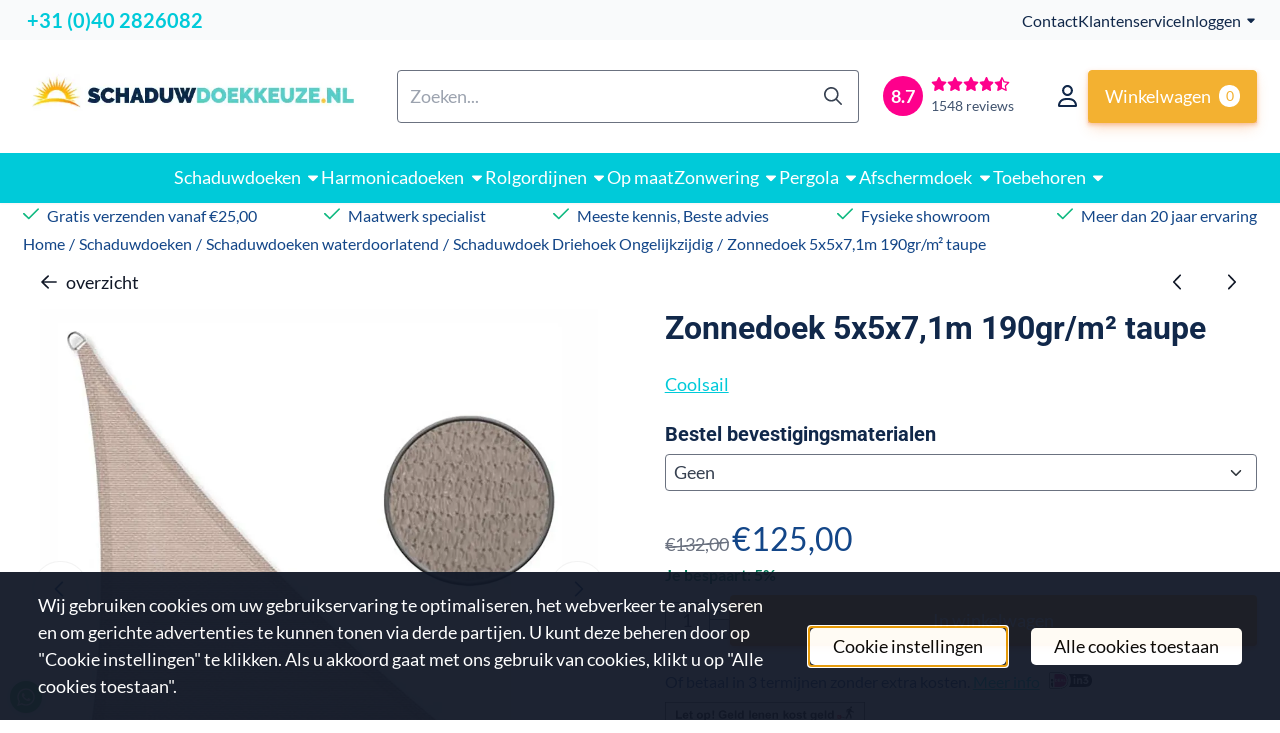

--- FILE ---
content_type: text/html; charset=UTF-8
request_url: https://www.schaduwdoekkeuze.nl/schaduwdoeken/schaduwdoeken-waterdoorlatend/schaduwdoek-driehoek-ongelijkzijdig/zonnedoek-5x5x71m-190gr-m-taupe
body_size: 37866
content:
<!DOCTYPE html> <html lang="nl" class="no-js"> <head> <meta http-equiv="content-type" content="text/html; charset=utf-8"/> <meta name="description" content="Zonnedoek driehoek ongelijkzijdig 5x5x7,1m 190gr taupezonwerend ✓waterbestendig ✓beste kwaliteit ✓ snelle levering ✓ gratis verzending ✓ ruim assortiment ✓ UV beschermend 90%"/> <meta name="robots" content="index,follow"> <meta name="viewport" content="width=device-width, initial-scale=1, user-scalable=yes, maximum-scale=5" /> <meta name="google-site-verification" content="7r-Dvk-WFz1USMKto05X6kZyWozWTUs0f9DhYnLU1o8"/> <meta name="msvalidate.01" content="CFA23F6B6479BD8CBC0F88F9BC660AF9"/> <title>Zonnedoek driehoek ongelijkzijdig 5x5x7,1m taupe bezoek showroom koop online</title> <base href="https://www.schaduwdoekkeuze.nl/"/> <link rel="dns-prefetch" href="https://fonts.gstatic.com/"> <link rel="dns-prefetch" href="https://cdn.shoptrader.com/"> <link rel="dns-prefetch" href="https://connect.facebook.net/"> <link rel="icon" href="https://www.schaduwdoekkeuze.nl/images/faviconimages/schaduwdoekkeuze-outdoor-tuinidee-icon-16x16.png" type="image/x-icon"> <link rel="shortcut icon" type="image/x-icon" href="https://www.schaduwdoekkeuze.nl/images/faviconimages/schaduwdoekkeuze-outdoor-tuinidee-icon-16x16.png"/> <link rel="canonical" href="https://www.schaduwdoekkeuze.nl/schaduwdoeken/schaduwdoeken-waterdoorlatend/schaduwdoek-driehoek-ongelijkzijdig/zonnedoek-5x5x71m-190gr-m-taupe"/> <script>
        window.translations = {
                        PRODUCT_CARD_ARIA_LABEL: 'Product: ',
            PRODUCT_PRIJS_ARIA_LABEL: 'Prijs: ',
                        SHOPPING_CART_BUTTON_ARIA_LABEL_1: 'Voeg ',
            SHOPPING_CART_BUTTON_ARIA_LABEL_2: ' toe aan winkelwagen',
            PRODUCT_PRIJS_KORTING_ARIA_LABEL_1: 'Van ',
            PRODUCT_PRIJS_KORTING_ARIA_LABEL_2: ' voor ',
                        SHOPPINGCART_ARIA_LIVE_QUANTITY_UPDATE_MESSAGE_BEGIN: 'Aantal van',
            SHOPPINGCART_ARIA_LIVE_QUANTITY_INCREASE_MESSAGE: 'is verhoogd naar',
            SHOPPINGCART_ARIA_LIVE_QUANTITY_DECREASE_MESSAGE: 'is verlaagd naar',
            SHOPPINGCART_ARIA_LIVE_DELETE_PRODUCT_MESSAGE: 'is verwijderd uit de winkelwagen.',
            SHOPPINGCART_ARIA_LIVE_QUANTITY_REFRESH_MESSAGE: 'is bijgewerkt naar'
        };
    </script> <style>
            @font-face{font-display:swap;font-family:'Lato';font-style:normal;font-weight:400;src:url(https://fonts.gstatic.com/s/lato/v25/S6uyw4BMUTPHjxAwXjeu.woff2) format('woff2');unicode-range:U+0100-02BA,U+02BD-02C5,U+02C7-02CC,U+02CE-02D7,U+02DD-02FF,U+0304,U+0308,U+0329,U+1D00-1DBF,U+1E00-1E9F,U+1EF2-1EFF,U+2020,U+20A0-20AB,U+20AD-20C0,U+2113,U+2C60-2C7F,U+A720-A7FF}@font-face{font-display:swap;font-family:'Lato';font-style:normal;font-weight:400;src:url(https://fonts.gstatic.com/s/lato/v25/S6uyw4BMUTPHjx4wXg.woff2) format('woff2');unicode-range:U+0000-00FF,U+0131,U+0152-0153,U+02BB-02BC,U+02C6,U+02DA,U+02DC,U+0304,U+0308,U+0329,U+2000-206F,U+20AC,U+2122,U+2191,U+2193,U+2212,U+2215,U+FEFF,U+FFFD}@font-face{font-display:swap;font-family:'Lato';font-style:normal;font-weight:700;src:url(https://fonts.gstatic.com/s/lato/v25/S6u9w4BMUTPHh6UVSwaPGR_p.woff2) format('woff2');unicode-range:U+0100-02BA,U+02BD-02C5,U+02C7-02CC,U+02CE-02D7,U+02DD-02FF,U+0304,U+0308,U+0329,U+1D00-1DBF,U+1E00-1E9F,U+1EF2-1EFF,U+2020,U+20A0-20AB,U+20AD-20C0,U+2113,U+2C60-2C7F,U+A720-A7FF}@font-face{font-display:swap;font-family:'Lato';font-style:normal;font-weight:700;src:url(https://fonts.gstatic.com/s/lato/v25/S6u9w4BMUTPHh6UVSwiPGQ.woff2) format('woff2');unicode-range:U+0000-00FF,U+0131,U+0152-0153,U+02BB-02BC,U+02C6,U+02DA,U+02DC,U+0304,U+0308,U+0329,U+2000-206F,U+20AC,U+2122,U+2191,U+2193,U+2212,U+2215,U+FEFF,U+FFFD}@font-face{font-display:swap;font-family:'Roboto';font-style:normal;font-weight:400;font-stretch:normal;src:url(https://fonts.gstatic.com/s/roboto/v50/KFOMCnqEu92Fr1ME7kSn66aGLdTylUAMQXC89YmC2DPNWubEbVmZiArmlw.woff2) format('woff2');unicode-range:U+0460-052F,U+1C80-1C8A,U+20B4,U+2DE0-2DFF,U+A640-A69F,U+FE2E-FE2F}@font-face{font-display:swap;font-family:'Roboto';font-style:normal;font-weight:400;font-stretch:normal;src:url(https://fonts.gstatic.com/s/roboto/v50/KFOMCnqEu92Fr1ME7kSn66aGLdTylUAMQXC89YmC2DPNWubEbVmQiArmlw.woff2) format('woff2');unicode-range:U+0301,U+0400-045F,U+0490-0491,U+04B0-04B1,U+2116}@font-face{font-display:swap;font-family:'Roboto';font-style:normal;font-weight:400;font-stretch:normal;src:url(https://fonts.gstatic.com/s/roboto/v50/KFOMCnqEu92Fr1ME7kSn66aGLdTylUAMQXC89YmC2DPNWubEbVmYiArmlw.woff2) format('woff2');unicode-range:U+1F00-1FFF}@font-face{font-display:swap;font-family:'Roboto';font-style:normal;font-weight:400;font-stretch:normal;src:url(https://fonts.gstatic.com/s/roboto/v50/KFOMCnqEu92Fr1ME7kSn66aGLdTylUAMQXC89YmC2DPNWubEbVmXiArmlw.woff2) format('woff2');unicode-range:U+0370-0377,U+037A-037F,U+0384-038A,U+038C,U+038E-03A1,U+03A3-03FF}@font-face{font-display:swap;font-family:'Roboto';font-style:normal;font-weight:400;font-stretch:normal;src:url(https://fonts.gstatic.com/s/roboto/v50/KFOMCnqEu92Fr1ME7kSn66aGLdTylUAMQXC89YmC2DPNWubEbVnoiArmlw.woff2) format('woff2');unicode-range:U+0302-0303,U+0305,U+0307-0308,U+0310,U+0312,U+0315,U+031A,U+0326-0327,U+032C,U+032F-0330,U+0332-0333,U+0338,U+033A,U+0346,U+034D,U+0391-03A1,U+03A3-03A9,U+03B1-03C9,U+03D1,U+03D5-03D6,U+03F0-03F1,U+03F4-03F5,U+2016-2017,U+2034-2038,U+203C,U+2040,U+2043,U+2047,U+2050,U+2057,U+205F,U+2070-2071,U+2074-208E,U+2090-209C,U+20D0-20DC,U+20E1,U+20E5-20EF,U+2100-2112,U+2114-2115,U+2117-2121,U+2123-214F,U+2190,U+2192,U+2194-21AE,U+21B0-21E5,U+21F1-21F2,U+21F4-2211,U+2213-2214,U+2216-22FF,U+2308-230B,U+2310,U+2319,U+231C-2321,U+2336-237A,U+237C,U+2395,U+239B-23B7,U+23D0,U+23DC-23E1,U+2474-2475,U+25AF,U+25B3,U+25B7,U+25BD,U+25C1,U+25CA,U+25CC,U+25FB,U+266D-266F,U+27C0-27FF,U+2900-2AFF,U+2B0E-2B11,U+2B30-2B4C,U+2BFE,U+3030,U+FF5B,U+FF5D,U+1D400-1D7FF,U+1EE00-1EEFF}@font-face{font-display:swap;font-family:'Roboto';font-style:normal;font-weight:400;font-stretch:normal;src:url(https://fonts.gstatic.com/s/roboto/v50/KFOMCnqEu92Fr1ME7kSn66aGLdTylUAMQXC89YmC2DPNWubEbVn6iArmlw.woff2) format('woff2');unicode-range:U+0001-000C,U+000E-001F,U+007F-009F,U+20DD-20E0,U+20E2-20E4,U+2150-218F,U+2190,U+2192,U+2194-2199,U+21AF,U+21E6-21F0,U+21F3,U+2218-2219,U+2299,U+22C4-22C6,U+2300-243F,U+2440-244A,U+2460-24FF,U+25A0-27BF,U+2800-28FF,U+2921-2922,U+2981,U+29BF,U+29EB,U+2B00-2BFF,U+4DC0-4DFF,U+FFF9-FFFB,U+10140-1018E,U+10190-1019C,U+101A0,U+101D0-101FD,U+102E0-102FB,U+10E60-10E7E,U+1D2C0-1D2D3,U+1D2E0-1D37F,U+1F000-1F0FF,U+1F100-1F1AD,U+1F1E6-1F1FF,U+1F30D-1F30F,U+1F315,U+1F31C,U+1F31E,U+1F320-1F32C,U+1F336,U+1F378,U+1F37D,U+1F382,U+1F393-1F39F,U+1F3A7-1F3A8,U+1F3AC-1F3AF,U+1F3C2,U+1F3C4-1F3C6,U+1F3CA-1F3CE,U+1F3D4-1F3E0,U+1F3ED,U+1F3F1-1F3F3,U+1F3F5-1F3F7,U+1F408,U+1F415,U+1F41F,U+1F426,U+1F43F,U+1F441-1F442,U+1F444,U+1F446-1F449,U+1F44C-1F44E,U+1F453,U+1F46A,U+1F47D,U+1F4A3,U+1F4B0,U+1F4B3,U+1F4B9,U+1F4BB,U+1F4BF,U+1F4C8-1F4CB,U+1F4D6,U+1F4DA,U+1F4DF,U+1F4E3-1F4E6,U+1F4EA-1F4ED,U+1F4F7,U+1F4F9-1F4FB,U+1F4FD-1F4FE,U+1F503,U+1F507-1F50B,U+1F50D,U+1F512-1F513,U+1F53E-1F54A,U+1F54F-1F5FA,U+1F610,U+1F650-1F67F,U+1F687,U+1F68D,U+1F691,U+1F694,U+1F698,U+1F6AD,U+1F6B2,U+1F6B9-1F6BA,U+1F6BC,U+1F6C6-1F6CF,U+1F6D3-1F6D7,U+1F6E0-1F6EA,U+1F6F0-1F6F3,U+1F6F7-1F6FC,U+1F700-1F7FF,U+1F800-1F80B,U+1F810-1F847,U+1F850-1F859,U+1F860-1F887,U+1F890-1F8AD,U+1F8B0-1F8BB,U+1F8C0-1F8C1,U+1F900-1F90B,U+1F93B,U+1F946,U+1F984,U+1F996,U+1F9E9,U+1FA00-1FA6F,U+1FA70-1FA7C,U+1FA80-1FA89,U+1FA8F-1FAC6,U+1FACE-1FADC,U+1FADF-1FAE9,U+1FAF0-1FAF8,U+1FB00-1FBFF}@font-face{font-display:swap;font-family:'Roboto';font-style:normal;font-weight:400;font-stretch:normal;src:url(https://fonts.gstatic.com/s/roboto/v50/KFOMCnqEu92Fr1ME7kSn66aGLdTylUAMQXC89YmC2DPNWubEbVmbiArmlw.woff2) format('woff2');unicode-range:U+0102-0103,U+0110-0111,U+0128-0129,U+0168-0169,U+01A0-01A1,U+01AF-01B0,U+0300-0301,U+0303-0304,U+0308-0309,U+0323,U+0329,U+1EA0-1EF9,U+20AB}@font-face{font-display:swap;font-family:'Roboto';font-style:normal;font-weight:400;font-stretch:normal;src:url(https://fonts.gstatic.com/s/roboto/v50/KFOMCnqEu92Fr1ME7kSn66aGLdTylUAMQXC89YmC2DPNWubEbVmaiArmlw.woff2) format('woff2');unicode-range:U+0100-02BA,U+02BD-02C5,U+02C7-02CC,U+02CE-02D7,U+02DD-02FF,U+0304,U+0308,U+0329,U+1D00-1DBF,U+1E00-1E9F,U+1EF2-1EFF,U+2020,U+20A0-20AB,U+20AD-20C0,U+2113,U+2C60-2C7F,U+A720-A7FF}@font-face{font-display:swap;font-family:'Roboto';font-style:normal;font-weight:400;font-stretch:normal;src:url(https://fonts.gstatic.com/s/roboto/v50/KFOMCnqEu92Fr1ME7kSn66aGLdTylUAMQXC89YmC2DPNWubEbVmUiAo.woff2) format('woff2');unicode-range:U+0000-00FF,U+0131,U+0152-0153,U+02BB-02BC,U+02C6,U+02DA,U+02DC,U+0304,U+0308,U+0329,U+2000-206F,U+20AC,U+2122,U+2191,U+2193,U+2212,U+2215,U+FEFF,U+FFFD}@font-face{font-display:swap;font-family:'Roboto';font-style:normal;font-weight:700;font-stretch:normal;src:url(https://fonts.gstatic.com/s/roboto/v50/KFOMCnqEu92Fr1ME7kSn66aGLdTylUAMQXC89YmC2DPNWuYjalmZiArmlw.woff2) format('woff2');unicode-range:U+0460-052F,U+1C80-1C8A,U+20B4,U+2DE0-2DFF,U+A640-A69F,U+FE2E-FE2F}@font-face{font-display:swap;font-family:'Roboto';font-style:normal;font-weight:700;font-stretch:normal;src:url(https://fonts.gstatic.com/s/roboto/v50/KFOMCnqEu92Fr1ME7kSn66aGLdTylUAMQXC89YmC2DPNWuYjalmQiArmlw.woff2) format('woff2');unicode-range:U+0301,U+0400-045F,U+0490-0491,U+04B0-04B1,U+2116}@font-face{font-display:swap;font-family:'Roboto';font-style:normal;font-weight:700;font-stretch:normal;src:url(https://fonts.gstatic.com/s/roboto/v50/KFOMCnqEu92Fr1ME7kSn66aGLdTylUAMQXC89YmC2DPNWuYjalmYiArmlw.woff2) format('woff2');unicode-range:U+1F00-1FFF}@font-face{font-display:swap;font-family:'Roboto';font-style:normal;font-weight:700;font-stretch:normal;src:url(https://fonts.gstatic.com/s/roboto/v50/KFOMCnqEu92Fr1ME7kSn66aGLdTylUAMQXC89YmC2DPNWuYjalmXiArmlw.woff2) format('woff2');unicode-range:U+0370-0377,U+037A-037F,U+0384-038A,U+038C,U+038E-03A1,U+03A3-03FF}@font-face{font-display:swap;font-family:'Roboto';font-style:normal;font-weight:700;font-stretch:normal;src:url(https://fonts.gstatic.com/s/roboto/v50/KFOMCnqEu92Fr1ME7kSn66aGLdTylUAMQXC89YmC2DPNWuYjalnoiArmlw.woff2) format('woff2');unicode-range:U+0302-0303,U+0305,U+0307-0308,U+0310,U+0312,U+0315,U+031A,U+0326-0327,U+032C,U+032F-0330,U+0332-0333,U+0338,U+033A,U+0346,U+034D,U+0391-03A1,U+03A3-03A9,U+03B1-03C9,U+03D1,U+03D5-03D6,U+03F0-03F1,U+03F4-03F5,U+2016-2017,U+2034-2038,U+203C,U+2040,U+2043,U+2047,U+2050,U+2057,U+205F,U+2070-2071,U+2074-208E,U+2090-209C,U+20D0-20DC,U+20E1,U+20E5-20EF,U+2100-2112,U+2114-2115,U+2117-2121,U+2123-214F,U+2190,U+2192,U+2194-21AE,U+21B0-21E5,U+21F1-21F2,U+21F4-2211,U+2213-2214,U+2216-22FF,U+2308-230B,U+2310,U+2319,U+231C-2321,U+2336-237A,U+237C,U+2395,U+239B-23B7,U+23D0,U+23DC-23E1,U+2474-2475,U+25AF,U+25B3,U+25B7,U+25BD,U+25C1,U+25CA,U+25CC,U+25FB,U+266D-266F,U+27C0-27FF,U+2900-2AFF,U+2B0E-2B11,U+2B30-2B4C,U+2BFE,U+3030,U+FF5B,U+FF5D,U+1D400-1D7FF,U+1EE00-1EEFF}@font-face{font-display:swap;font-family:'Roboto';font-style:normal;font-weight:700;font-stretch:normal;src:url(https://fonts.gstatic.com/s/roboto/v50/KFOMCnqEu92Fr1ME7kSn66aGLdTylUAMQXC89YmC2DPNWuYjaln6iArmlw.woff2) format('woff2');unicode-range:U+0001-000C,U+000E-001F,U+007F-009F,U+20DD-20E0,U+20E2-20E4,U+2150-218F,U+2190,U+2192,U+2194-2199,U+21AF,U+21E6-21F0,U+21F3,U+2218-2219,U+2299,U+22C4-22C6,U+2300-243F,U+2440-244A,U+2460-24FF,U+25A0-27BF,U+2800-28FF,U+2921-2922,U+2981,U+29BF,U+29EB,U+2B00-2BFF,U+4DC0-4DFF,U+FFF9-FFFB,U+10140-1018E,U+10190-1019C,U+101A0,U+101D0-101FD,U+102E0-102FB,U+10E60-10E7E,U+1D2C0-1D2D3,U+1D2E0-1D37F,U+1F000-1F0FF,U+1F100-1F1AD,U+1F1E6-1F1FF,U+1F30D-1F30F,U+1F315,U+1F31C,U+1F31E,U+1F320-1F32C,U+1F336,U+1F378,U+1F37D,U+1F382,U+1F393-1F39F,U+1F3A7-1F3A8,U+1F3AC-1F3AF,U+1F3C2,U+1F3C4-1F3C6,U+1F3CA-1F3CE,U+1F3D4-1F3E0,U+1F3ED,U+1F3F1-1F3F3,U+1F3F5-1F3F7,U+1F408,U+1F415,U+1F41F,U+1F426,U+1F43F,U+1F441-1F442,U+1F444,U+1F446-1F449,U+1F44C-1F44E,U+1F453,U+1F46A,U+1F47D,U+1F4A3,U+1F4B0,U+1F4B3,U+1F4B9,U+1F4BB,U+1F4BF,U+1F4C8-1F4CB,U+1F4D6,U+1F4DA,U+1F4DF,U+1F4E3-1F4E6,U+1F4EA-1F4ED,U+1F4F7,U+1F4F9-1F4FB,U+1F4FD-1F4FE,U+1F503,U+1F507-1F50B,U+1F50D,U+1F512-1F513,U+1F53E-1F54A,U+1F54F-1F5FA,U+1F610,U+1F650-1F67F,U+1F687,U+1F68D,U+1F691,U+1F694,U+1F698,U+1F6AD,U+1F6B2,U+1F6B9-1F6BA,U+1F6BC,U+1F6C6-1F6CF,U+1F6D3-1F6D7,U+1F6E0-1F6EA,U+1F6F0-1F6F3,U+1F6F7-1F6FC,U+1F700-1F7FF,U+1F800-1F80B,U+1F810-1F847,U+1F850-1F859,U+1F860-1F887,U+1F890-1F8AD,U+1F8B0-1F8BB,U+1F8C0-1F8C1,U+1F900-1F90B,U+1F93B,U+1F946,U+1F984,U+1F996,U+1F9E9,U+1FA00-1FA6F,U+1FA70-1FA7C,U+1FA80-1FA89,U+1FA8F-1FAC6,U+1FACE-1FADC,U+1FADF-1FAE9,U+1FAF0-1FAF8,U+1FB00-1FBFF}@font-face{font-display:swap;font-family:'Roboto';font-style:normal;font-weight:700;font-stretch:normal;src:url(https://fonts.gstatic.com/s/roboto/v50/KFOMCnqEu92Fr1ME7kSn66aGLdTylUAMQXC89YmC2DPNWuYjalmbiArmlw.woff2) format('woff2');unicode-range:U+0102-0103,U+0110-0111,U+0128-0129,U+0168-0169,U+01A0-01A1,U+01AF-01B0,U+0300-0301,U+0303-0304,U+0308-0309,U+0323,U+0329,U+1EA0-1EF9,U+20AB}@font-face{font-display:swap;font-family:'Roboto';font-style:normal;font-weight:700;font-stretch:normal;src:url(https://fonts.gstatic.com/s/roboto/v50/KFOMCnqEu92Fr1ME7kSn66aGLdTylUAMQXC89YmC2DPNWuYjalmaiArmlw.woff2) format('woff2');unicode-range:U+0100-02BA,U+02BD-02C5,U+02C7-02CC,U+02CE-02D7,U+02DD-02FF,U+0304,U+0308,U+0329,U+1D00-1DBF,U+1E00-1E9F,U+1EF2-1EFF,U+2020,U+20A0-20AB,U+20AD-20C0,U+2113,U+2C60-2C7F,U+A720-A7FF}@font-face{font-display:swap;font-family:'Roboto';font-style:normal;font-weight:700;font-stretch:normal;src:url(https://fonts.gstatic.com/s/roboto/v50/KFOMCnqEu92Fr1ME7kSn66aGLdTylUAMQXC89YmC2DPNWuYjalmUiAo.woff2) format('woff2');unicode-range:U+0000-00FF,U+0131,U+0152-0153,U+02BB-02BC,U+02C6,U+02DA,U+02DC,U+0304,U+0308,U+0329,U+2000-206F,U+20AC,U+2122,U+2191,U+2193,U+2212,U+2215,U+FEFF,U+FFFD}#owl-carousel-homepage .owl-dots .owl-dot.active span,#owl-carousel-homepage .owl-dots .owl-dot:hover span{background:#ff0000!important}div#slider-homepage{max-height:px}.mega-menu{--mega-menu-column-width:275px;--mega-menu-column-spacer:2rem;--mega-menu-extra-field-spacer:var(--mega-menu-column-spacer);--mega-menu-extra-field-width:275px;--mega-menu-heading-color:var(--grey-900);--mega-menu-heading-color-hover:var(--grey-900);--mega-menu-link-color:var(--grey-700);--mega-menu-link-color-hover:var(--grey-700);--mega-menu-extra-field-color:var(--grey-700);justify-content:space-between;gap:var(--mega-menu-extra-field-spacer);display:none;position:absolute;height:auto;z-index:var(--mega-menu-dropdown-z-index);background:#fff;box-shadow:none;transition-property:box-shadow;border-radius:var(--mega-menu-dropdown-border-radius);border:0}.mega-menu:has(.mega-menu__extra-field){--mega-menu-column-width:245px}.hasSubChilds.mega-menu,.smallMenuMaxItems.mega-menu{--mega-menu-nav-width:calc(100% - var(--mega-menu-extra-field-width) - var(--mega-menu-extra-field-spacer));left:0;width:100%;padding-block:1.5rem;padding-inline:2rem}.hasNoSubChilds:not(.smallMenuMaxItems).mega-menu{--mega-menu-nav-width:auto;--mega-menu-min-width:12rem;min-width:var(--mega-menu-min-width);width:max-content;padding-block:.5rem;padding-inline:var(--site-nav-item-padding-x)}@supports selector(:has(a,b)){.site-nav-item--level-0:has(.hasNoSubChilds:not(.smallMenuMaxItems).mega-menu){position:relative}.hasNoSubChilds:not(.smallMenuMaxItems).mega-menu{min-width:max(var(--mega-menu-min-width), 100%)}}.site-nav-item--level-0 .mega-menu.is-open,.site-nav-item--level-0:hover .mega-menu,.site-nav-item--level-0.js-hover .mega-menu{display:flex;--mega-menu-box-shadow-backdrop:-500vh 1000vh 0 1000vh rgba(0, 0, 0, .05);--mega-menu-box-shadow-border-color:var(--border-color);--mega-menu-box-shadow-border:0 1px 0 0 var(--mega-menu-box-shadow-border-color), /* bottom */
            -1px 0 0 0 var(--mega-menu-box-shadow-border-color), /* left */
            1px 0 0 0 var(--mega-menu-box-shadow-border-color);box-shadow:var(--mega-menu-box-shadow-border),var(--shadow-xl),var(--mega-menu-box-shadow-backdrop)}.hasSubChilds .mega-menu__nav,.smallMenuMaxItems .mega-menu__nav{column-gap:var(--mega-menu-column-spacer);column-width:var(--mega-menu-column-width);column-count:auto}.mega-menu__nav{width:100%}.hasSubChilds .mega-menu__list-wrapper{flex:1 0 auto;width:100%;margin-bottom:1rem;-webkit-column-break-inside:avoid;page-break-inside:avoid;break-inside:avoid}.mega-menu__list-heading,.mega-menu__list-item-link{display:block;text-overflow:ellipsis;overflow-x:hidden}@media screen and (max-width:1200px){.site-nav-item-link--level-0,.mega-menu__list-heading,.mega-menu__list-item-link{font-size:var(--text-size-sm)}}.mega-menu__list-heading:hover,.mega-menu__list-heading:focus,.mega-menu__list-item-link:hover,.mega-menu__list-item-link:focus{text-decoration:underline}.hasSubChilds .mega-menu__list-heading{font-weight:var(--font-weight-bold);color:var(--mega-menu-heading-color)}.hasSubChilds .mega-menu__list-heading:hover,.hasSubChilds .mega-menu__list-heading:focus{color:var(--mega-menu-heading-color-hover)}.hasNoSubChilds .mega-menu__list-heading,.hasNoSubChilds .mega-menu__extra-field{padding-block:.5rem}.mega-menu__list-item-link{padding-block:.25em}.hasNoSubChilds .mega-menu__list-heading,.mega-menu__list-item-link{color:var(--mega-menu-link-color)}.hasNoSubChilds .mega-menu__list-heading:hover,.hasNoSubChilds .mega-menu__list-heading:focus,.mega-menu__list-item-link:hover,.mega-menu__list-item-link:focus{color:var(--mega-menu-link-color-hover)}.mega-menu__btn{--btn-font-weight:var(--font-weight-normal);margin-top:.25rem}.mega-menu__extra-field{color:var(--mega-menu-extra-field-color)}.mega-menu__extra-field img{max-width:100%;height:auto}.mega-menu__extra-field--has-category-image{display:flex}.mega-menu__category-image{margin:auto}
        </style> <link rel="stylesheet" href="/themes/4000/css/abstracts/_print.css" media="print" crossorigin> <link rel="stylesheet" href="/themes/4000/css/abstracts/_variables_new.css?v=130.29491854562313826696" crossorigin> <link rel="stylesheet" href="/images/css/stApp-4000.css?v=130.29491854562313826696" crossorigin> <link rel="stylesheet" href="/themes/4000/css/stProduct-4000.css?v=130.29491854562313826696" crossorigin> <link rel="stylesheet" href="/themes/4000/css/homepagebuilder.css.signalize?controller=product&pageId=3687&v=130.29491854562313826696" crossorigin> <link rel="stylesheet" href="/themes/4000/css/icomoon.css?v=130.29491854562313826696" media="print" onload="this.media='all'" crossorigin> <script>
        window.dataLayer = window.dataLayer || [];

        function gtag(){
            dataLayer.push(arguments);
        }

        gtag('consent', 'default', {
            'ad_storage': 'granted',
            'ad_user_data': 'granted',
            'ad_personalization': 'granted',
            'analytics_storage': 'granted',
            'functionality_storage': 'granted',
            'personalization_storage': 'granted',
            'security_storage': 'granted',
        });
    </script> <script>(function (w, d, s, l, i) {
            w[l] = w[l] || []; w[l].push({
                'gtm.start':
                    new Date().getTime(), event: 'gtm.js'
            }); var f = d.getElementsByTagName(s)[0],
                j = d.createElement(s), dl = l != 'dataLayer' ? '&l=' + l : ''; j.async = true; j.src =
                'https://www.googletagmanager.com/gtm.js?id=' + i + dl; f.parentNode.insertBefore(j, f);
        })(window,document,'script','dataLayer','GTM-T5N7MSV');
    </script> <script type="application/ld+json">
            
			{
			  "@context": "https://schema.org",
			  "@type": "Organization",
			  "name": "Outdoor Tuinidee bv",
			  "aggregateRating": {
				"@type": "AggregateRating",
				"ratingValue": "8.7",
				"reviewCount": "1548",
				"bestRating": "10",
				"worstRating": "1"
			  },
			  "url": "https://www.webwinkelkeur.nl/webshop/Schaduwdoekkeuze_4156/reviews"
			}
		
        </script>
    
        
        <meta name="twitter:card" content="summary" /> <meta name="twitter:title" content="Zonnedoek driehoek ongelijkzijdig 5x5x7,1m taupe bezoek showroom koop online" /> <meta name="twitter:description" content="Zonnedoek driehoek ongelijkzijdig 5x5x7,1m 190gr taupezonwerend ✓waterbestendig ✓beste kwaliteit ✓ snelle levering ✓ gratis verzending ✓ ruim assortiment ✓ UV beschermend 90%" /> <meta name="twitter:image" content="https://cdn.shoptrader.com/shop52973/images/productimages/big/schaduwdoekkeuze-zonnedoek-hdpe-driehoek-90-graden-taupe.webp" /> <meta name="twitter:url" content="https://www.schaduwdoekkeuze.nl/schaduwdoeken/schaduwdoeken-waterdoorlatend/schaduwdoek-driehoek-ongelijkzijdig/zonnedoek-5x5x71m-190gr-m-taupe" /> <script type="application/ld+json">{
    "@context": "http://schema.org",
    "@type": "Product",
    "name": "Zonnedoek 5x5x7,1m 190gr/m\u00b2 taupe",
    "mpn": "",
    "sku": "S.DOG.70",
    "image": "https://www.schaduwdoekkeuze.nl/images/productimages/big/schaduwdoekkeuze-zonnedoek-hdpe-driehoek-90-graden-taupe.jpg",
    "description": "Hierom kozen andere klanten voor\u00a0een\u00a0schaduwdoek driehoek\u00a05x5x7,1m\u00a0190gr/m\u00b2 taupe?\r\n\r\n\u00a0Zwaardere kwaliteit driehoek met nog betere bescherming!\r\n Minder kans op huidkanker! 95% \u2013 97% Uv-bescherming\r\n Verkoelende werking onder de zon, 32% koeler dan dichte structuur.\r\n\r\nVoordat je het schaduwdoek besteld houdt rekening met volgende:\r\n\r\n\r\n\tLet erop de juiste afmeting te bestellen. Rekening houdend met de extra ruimte van 26 cm per bevestigingspunt om het schaduwdoek strak te spannen.\u00a0\r\n\tBestel beter een iets kleinere afmeting dan te groot i.v.m. strak spannen.\r\n\tDe grootte van het bestelde zonnedoek kan binnen +/- 5% van de vermelde afmeting vari\u00ebren. Dit wordt veroorzaakt door de volgende factoren; de elasticiteit van het HDPE, de fabricageprocessen en de\u00a0uitgeoefende spanning bij installatie.\u00a0\r\n\tDe vermelde afmeting is altijd gemeten vanaf het uiterste deel van het bevestigingspunt naar het uiterste deel van het andere bevestigingspunt. Houd rekening met eventuele afwijkingen van enkele centimeters.\r\n\r\n\r\nSpecificaties schaduwdoek 5x5x7,1m 190gr/m\u00b2 taupe.\r\n\r\n\r\n\tKleur: taupe (Wil je een andere kleur? Klik hier)\r\n\tGewicht: min. 190 g/m2:\r\n\tMateriaal: HDPE (High Density Polyetheen) extra stevig materiaal, speciaal ontworpen voor zonnedoeken.\r\n\tDubbel gestikte randafwerkingen met daarin een verstevigingsband rondom.\r\n\tBevestiging d.m.v. massieve roestvrijstalen D-ringen of Triangel op de hoeken. Dit i.p.v. ingeslagen zeilringen die kunnen uitscheuren.\r\n\tDit schaduwdoek geeft minstens vijf jaar 90% \u2013 97% bescherming tegen Uv-straling\r\n\tGarantie: vijf jaar\r\n\r\n\r\nKenmerken van zonnedoek driehoek.\r\n\r\n\r\n\tHet is bestand tegen windsnelheden van 55\u00a0tot 65\u00a0Km/h.\r\n\tKan het hele seizoen van maart tot en met september buiten blijven hangen.\r\n\tAlle zijden van schaduwdoek\u00a0zijn hol uitgesneden om het doek mooi en strak te kunnen spannen. Hierdoor is het doek oppervlak iets kleiner dan de vermelde afmeting van het doek.\r\n\tKleur\u00a0van het schaduwdoek kan in werkelijkheid enigszins afwijken van de foto. Dit kan\u00a0niet als een tekortkoming worden gezien. Ook door het zonlicht in de loop van de jaren kan het doek verkleuren naar een iets lichtere tint.\r\n\r\n\r\nZonnedoek 5x5x7,1m oplossing tegen zon en wind!\r\n\r\nHet hdpe zonnedoek 5x5x7,1m taupe is een bijzonder wind- en zonzeil. Het wordt ge\u00efnstalleerd op een terras, een tuin, een balkon of bij een zwembad en zorgt voor een schaduwrijke ruimte. De driehoekige vorm is populair vanwege het ontwerp en speelse uitstraling. Vaak wordt een driehoek zonnedoek gebruikt met meerdere waardoor er een multi-stars effect ontstaat. Met deze vormen kun je gemakkelijk spelen met schaduw of kleuren om je buitenruimte op de mooiste manier te voorzien van schaduw. Vooral dankzij de verschillende maten en kleuren die beschikbaar zijn voor dit model.\r\n\r\nWat zijn de voordelen van het driehoekige zonnedoek?\r\n\r\nHet opengewerkte driehoekige zonnedoek is ontworpen met een micro geventileerde hdpe materiaal van 190 g / m\u00b2. Door deze samenstelling kan het harde wind weerstaan van 40 tot 50 km / u. Dit strakke zonnedoek staat voor echte bescherming tegen de zon en filtert 90% tot 95% van de Uv-stralen. Onmisbaar om ook in de zomer volop te genieten van je terras, balkon of tuin. Het zonnedoek 5x5x7,1m\u00a0taupe reguleert de temperatuur en biedt een koele en beschutte ruimte.\r\n\r\nJuiste montage van het zonnedoek zorgt voor het succes!\r\n\r\n\r\n\tBelangrijk bij het juist monteren van het zonnedoek is dat de bevestigingspunten altijd evenwijdig aan de diagonale lijn van het zonnedoek zijn.\r\n\tSpan het zonnedoek gelijkmatig aan door op ieder bevestigingspunt evenveel kracht uit te oefenen. Een correcte spanning is het allerbelangrijkste voor het esthetisch geheel in combinatie met een zo goed mogelijk resultaat bij een zonnedoek.\r\n\tEen correct gespannen zonnedoek zal niet bewegen of klapperen in de wind.\r\n\tBeter te beginnen met een matige spanning en bij rimpels of het teveel bewegen in de wind de spanning van het doek iets verder op te voeren. Een buitengewoon hoge spanning kan het doek beschadigen.\r\n\r\n\r\n  \r\n\r\n\r\n\tLaat per bevestigingspunt een marge van ten minste 26 cm in deze diagonalen zodat de spanners voldoende spanning kunnen uitoefenen.\r\n\tDe zijkanten van het zonnedoek 5x5x7,1m\u00a0taupe zijn hol uitgesneden, dit zorgt voor een goede spanning van het zonnedoek zonder rimpels. De marges van de holle uitsnijdingen kunnen vari\u00ebren, afhankelijk van de grootte van het zonnedoek.\r\n\tVoorkom schade door hitte en warmte door de aanwezigheid van een BBQ of tuinhaard te dicht in de buurt van een zonnedoek.\r\n\tBepaal de juiste plaats voor het bevestigen van het zonnedoek op je tuin of terras door de Zonneverloop (Duitse website) te raadplegen.\r\n\tBekijk de idee\u00ebn voor montage van uw Zonnedoek op diverse manieren.\r\n\r\n\r\nZorg voor een sfeervol speels effect met zonnedoek 5x5x7,1m\r\n\r\nEen 3D-effect wordt gecre\u00eberd bij een rechthoekig zonnedoek door de bevestigingspunten diagonaal in verschillende hoogte te monteren. Je monteert 2 bevestigingspunten hoger en de tegenovergestelde diagonale bevestigingspunten lager om volgend resultaat te maken.\r\n\r\n\r\n\r\n   \r\n\r\n\r\n\r\nEen goede bevestiging zorgt voor jarenlang schaduw.\r\n\r\nMaak gebruik van de juiste RVS bevestigingsmaterialen bij het monteren van een zonnedoek. Je kunt de benodigde bevestigingsmaterialen simpel toevoegen via het optiemenu bovenaan. Om een keuze te maken van de juiste benodigde bevestigingsmaterialen leggen we hierbij de verschillende mogelijkheden uit.\r\n\r\n Rvs bevestigingsset: Deze set bestaat o.a. uit 3 \u00d7 een uitdraaispanner, 3 \u00d7 oogplaat en 2m ketting zoals je hieronder op de afbeelding kan zien. Dit is de meest gekozen optie en ook de eenvoudigste en snelste manier voor de bevestiging van een zonnedoek. Door het indraaien van de spanner wordt het spandoek strakgespannen.\r\n\r\n\r\n\r\n   \r\n\r\n\r\n\r\n Katrolset: Met een katrolset op 1 of meerdere hoeken kun je snel een zonnedoek ophangen. Ook verwijderen bij slecht weer gaat snel en eenvoudig door het touw te ontspannen zakt het spanzeil.\r\n\r\n Schuifrail: Deze optie is een extra die je zowel samen kan gebruiken met een bevestigingsset als katrolset. Met de schuifrail kun je het tuindoek op een bepaalde hoek laten zakken. Hierdoor ben je flexibel met de zonwering en kies je de hoogte na gelang de zon staat. Zo is er nooit meer het probleem van laagstaande zon die onder het zonnedoek doorschijnt.\r\n\r\n\r\n\r\n\r\n\r\n\r\n\r\nHoud genoeg ruimte bij bevestiging van zonnedoek.\r\n\r\nOm een zonnedoek op de juiste manier te monteren en hiervan zo lang mogelijk plezier te hebben moet je rekening houden met extra opspan ruimte. We adviseren om per bevestigingspunt een marge van 26 cm aan te houden waardoor er altijd genoeg ruimte is het zonnedoek correct te installeren.\u00a0Het is beter om een iets kleiner schaduwdoek te kopen dan een te groot. In de illustraties hieronder staan een paar voorbeelden:\r\n\r\n\r\n\r\n  \r\n\r\n\r\n\r\nOnderhoud van schaduwdoeken:\r\n\r\nHet onderhoud van een schaduwdoek is erg eenvoudig; door gebruik van water en (groene)\u00a0zeep met eventueel een zachte borstel kan stof en vuil worden verwijderd. We raden niet aan om het schaduwdoek in een wasmachine te reinigen. Laat het schaduwdoek goed drogen voordat u het opbergt.\r\n\r\nToepassing van een zonnedoek of schaduwdoek!\r\n\r\nNaast toepassing van een zonnedoek op een terras bij je in de tuin of bij een restaurant, caf\u00e9 of brasserie. Komt een schaduwdoek ook zeer tot zijn recht bij een school of kinderdagverblijf omdat kleine kinderen voldoende schaduw moeten hebben als ze buitenspelen in de zomer. Naast deze traditionele toepassingen van een tuindoek kun je een schaduwdoek ook goed boven een zandbak of koi karper vijver hangen.\r\n\r\nContactgegevens:\r\nSchaduwdoekkeuze.nl\r\nWolfshoek 1a\r\n5511 KH Knegsel\r\nTel: +(31) 040\u00a0 \u2013\u00a0 2826082\r\nEmail info@schaduwdoekkeuze.nl\r\n\r\nKlik voor de openingstijden\r\n\r\n",
    "offers": {
        "@type": "Offer",
        "price": "125.00",
        "priceCurrency": "EUR",
        "url": "https://www.schaduwdoekkeuze.nl/schaduwdoeken/schaduwdoeken-waterdoorlatend/schaduwdoek-driehoek-ongelijkzijdig/zonnedoek-5x5x71m-190gr-m-taupe",
        "availability": "https://schema.org/InStock"
    },
    "brand": {
        "@type": "Brand",
        "name": "Coolsail"
    }
}</script>
</head> <body id="st_product" class="schaduwdoeken schaduwdoeken-waterdoorlatend schaduwdoek-driehoek-ongelijkzijdig zonnedoek-5x5x71m-190gr-m-taupe not-logged-in "> <noscript> <iframe src="https://www.googletagmanager.com/ns.html?id=GTM-T5N7MSV" height="0" width="0" style="display:none;visibility:hidden"></iframe> </noscript> <a href="#main-content" class="skip-link_btn btn btn-dark">Ga naar hoofdinhoud</a> <a name="body-top"></a> <div class="page_placeholder_layover" id="page_placeholder_layover"> <img src="opc_loader.png" class="opc_loader" alt="" role="presentation"/> </div> <div id="cookieAriaLiveRegion" class="sr-only" aria-live="polite" aria-atomic="true"> <p id="cookieAriaLiveMessage">Cookievoorkeuren zijn momenteel gesloten.</p> </div><aside class="topmenu" aria-label="Topmenu"> <div class="bs-container d-flex" style="height:100%;"> <div class="topmenu-inner" id="menu_top"> <div class="topmenu-inner-col"> <div id="menu_top_content" class="topmenu-content"> <div class="topmenu-contact" style="display:inline-block;"><span style="color:#11284A;"><span class="fa fa-phone" style="font-size:20px;">​</span></span><span style="color:#00cad9;"><span style="font-size:20px;"> <strong style="font-size:20px;">+31 (0)40 2826082</strong></span></span></div><div class="topmenu-contact" style="display:inline-block;"><span style="color:#11284A;"><span class="fa fa-phone" style="font-size:20px;">​</span></span><span style="color:#ff0000;"><span style="font-size:20px;"><strong style="font-size:20px;">&nbsp;&nbsp;</strong></span></span></div> </div> </div> <nav class="topmenu-inner-col" aria-label="Topmenu navigatie"> <ul class="topmenu-nav"> <li class="topmenu-nav-item topmenu-nav-item-1"><a href="https://www.schaduwdoekkeuze.nl/contact/" target="_self">Contact</a></li> <li class="topmenu-nav-item topmenu-nav-item-2"><a href="https://www.schaduwdoekkeuze.nl/klantenservice/" target="_self">Klantenservice</a></li> </ul> <ul class="topmenu_login-box"> <li class="login-button"> <button href="https://www.schaduwdoekkeuze.nl/login.php" id="login-toggle" aria-haspopup="true" aria-controls="login-form" aria-expanded="false" class="loggedin btn-topmenu">
                Inloggen<span class="st-icon st-icon-style-regular st-icon-caret-down"> <svg xmlns="http://www.w3.org/2000/svg" viewBox="0 0 320 512"> <path d="M137.4 374.6c12.5 12.5 32.8 12.5 45.3 0l128-128c9.2-9.2 11.9-22.9 6.9-34.9s-16.6-19.8-29.6-19.8L32 192c-12.9 0-24.6 7.8-29.6 19.8s-2.2 25.7 6.9 34.9l128 128z"/> </svg> </span> </button> <div id="login-bar" class="dropdown-menu" role="form" aria-labelledby="login-toggle" hidden> <form name="login-bar" action="https://www.schaduwdoekkeuze.nl/login.php?action=process" method="post" enctype="application/x-www-form-urlencoded" autocomplete="off"> <input type="hidden" name="form_name" value="login-bar"> <div id="login-bar-email-adress"> <label for="loginBarEmail">E-mailadres:</label> <input type="email" name="email_address" class="form-control" id="loginBarEmail" autocomplete="username email"> </div> <div id="login-bar-password"> <label for="loginbarPassword">Wachtwoord</label> <input type="password" name="password" class="form-control" id="loginbarPassword" autocomplete="current-password"> </div> <div class="login-bar-submit"> <button type="submit" class="configuration_btn configuration_button configuration_button_general has_icon_left"> <span class="st-icon st-icon-style-regular st-icon-user"> <svg xmlns="http://www.w3.org/2000/svg" viewBox="0 0 448 512"> <path d="M272 304h-96C78.8 304 0 382.8 0 480c0 17.67 14.33 32 32 32h384c17.67 0 32-14.33 32-32C448 382.8 369.2 304 272 304zM48.99 464C56.89 400.9 110.8 352 176 352h96c65.16 0 119.1 48.95 127 112H48.99zM224 256c70.69 0 128-57.31 128-128c0-70.69-57.31-128-128-128S96 57.31 96 128C96 198.7 153.3 256 224 256zM224 48c44.11 0 80 35.89 80 80c0 44.11-35.89 80-80 80S144 172.1 144 128C144 83.89 179.9 48 224 48z"/> </svg> </span> <span class="button">Inloggen</span> </button> </div> <div id="login-bar-password-forgotten"> <a href="https://www.schaduwdoekkeuze.nl/password_forgotten.php" class="user_pass_forgotten text-decoration-underline">Wachtwoord vergeten?</a> </div> <div id="login-bar-create-account"> <a href="https://www.schaduwdoekkeuze.nl/create_account.php" class="user_create_account text-decoration-underline">Account aanmaken</a> </div> </form> </div> </li> </ul> </nav> </div> </div> </aside> <aside class="header-review-mobile header-review-mobile--wwk" aria-label="Klantwaardering"> <a href="https://www.webwinkelkeur.nl/webshop/Schaduwdoekkeuze_4156/reviews" target="_blank" rel="noopener noreferrer" class="header-review-link d-flex"> <div class="header-review-mobile-content"> <div class="header-review-stars d-flex"> <span class="st-icon st-icon-style-regular st-icon-star-full"> <svg xmlns="http://www.w3.org/2000/svg" viewBox="0 0 576 512"> <path d="M316.9 18C311.6 7 300.4 0 288.1 0s-23.4 7-28.8 18L195 150.3 51.4 171.5c-12 1.8-22 10.2-25.7 21.7s-.7 24.2 7.9 32.7L137.8 329 113.2 474.7c-2 12 3 24.2 12.9 31.3s23 8 33.8 2.3l128.3-68.5 128.3 68.5c10.8 5.7 23.9 4.9 33.8-2.3s14.9-19.3 12.9-31.3L438.5 329 542.7 225.9c8.6-8.5 11.7-21.2 7.9-32.7s-13.7-19.9-25.7-21.7L381.2 150.3 316.9 18z"/> </svg> </span> <span class="st-icon st-icon-style-regular st-icon-star-full"> <svg xmlns="http://www.w3.org/2000/svg" viewBox="0 0 576 512"> <path d="M316.9 18C311.6 7 300.4 0 288.1 0s-23.4 7-28.8 18L195 150.3 51.4 171.5c-12 1.8-22 10.2-25.7 21.7s-.7 24.2 7.9 32.7L137.8 329 113.2 474.7c-2 12 3 24.2 12.9 31.3s23 8 33.8 2.3l128.3-68.5 128.3 68.5c10.8 5.7 23.9 4.9 33.8-2.3s14.9-19.3 12.9-31.3L438.5 329 542.7 225.9c8.6-8.5 11.7-21.2 7.9-32.7s-13.7-19.9-25.7-21.7L381.2 150.3 316.9 18z"/> </svg> </span> <span class="st-icon st-icon-style-regular st-icon-star-full"> <svg xmlns="http://www.w3.org/2000/svg" viewBox="0 0 576 512"> <path d="M316.9 18C311.6 7 300.4 0 288.1 0s-23.4 7-28.8 18L195 150.3 51.4 171.5c-12 1.8-22 10.2-25.7 21.7s-.7 24.2 7.9 32.7L137.8 329 113.2 474.7c-2 12 3 24.2 12.9 31.3s23 8 33.8 2.3l128.3-68.5 128.3 68.5c10.8 5.7 23.9 4.9 33.8-2.3s14.9-19.3 12.9-31.3L438.5 329 542.7 225.9c8.6-8.5 11.7-21.2 7.9-32.7s-13.7-19.9-25.7-21.7L381.2 150.3 316.9 18z"/> </svg> </span> <span class="st-icon st-icon-style-regular st-icon-star-full"> <svg xmlns="http://www.w3.org/2000/svg" viewBox="0 0 576 512"> <path d="M316.9 18C311.6 7 300.4 0 288.1 0s-23.4 7-28.8 18L195 150.3 51.4 171.5c-12 1.8-22 10.2-25.7 21.7s-.7 24.2 7.9 32.7L137.8 329 113.2 474.7c-2 12 3 24.2 12.9 31.3s23 8 33.8 2.3l128.3-68.5 128.3 68.5c10.8 5.7 23.9 4.9 33.8-2.3s14.9-19.3 12.9-31.3L438.5 329 542.7 225.9c8.6-8.5 11.7-21.2 7.9-32.7s-13.7-19.9-25.7-21.7L381.2 150.3 316.9 18z"/> </svg> </span> <span class="st-icon st-icon-style-regular st-icon-star-half-stroke"> <svg xmlns="http://www.w3.org/2000/svg" viewBox="0 0 576 512"> <path d="M378.1 154.8L531.4 177.5C540.4 178.8 547.8 185.1 550.7 193.7C553.5 202.4 551.2 211.9 544.8 218.2L433.6 328.4L459.9 483.9C461.4 492.9 457.7 502.1 450.2 507.4C442.8 512.7 432.1 513.4 424.9 509.1L287.9 435.9L150.1 509.1C142.9 513.4 133.1 512.7 125.6 507.4C118.2 502.1 114.5 492.9 115.1 483.9L142.2 328.4L31.11 218.2C24.65 211.9 22.36 202.4 25.2 193.7C28.03 185.1 35.5 178.8 44.49 177.5L197.7 154.8L266.3 13.52C270.4 5.249 278.7 0 287.9 0C297.1 0 305.5 5.25 309.5 13.52L378.1 154.8zM287.1 384.7C291.9 384.7 295.7 385.6 299.2 387.5L404.4 443.7L384.2 324.1C382.9 316.4 385.5 308.5 391 303L476.9 217.9L358.6 200.5C350.7 199.3 343.9 194.3 340.5 187.2L287.1 79.09L287.1 384.7z"/> </svg> </span> </div> <div class="header-review-mobile-score"> <p> <span class="header-review-mobile-score-value">8.7 / 10</span> van <span class="header-review-mobile-count">1548</span> reviews
                </p> </div> </div> </a></aside><header class="site-header site-header-large site-header-large-logo-left" role="banner" aria-label="Website header"> <div class="bs-container"> <div class="site-header-inner row align-items-center justify-content-between"> <div class="col-auto col-logo d-flex align-items-center"> <a class="header-logo | d-flex justify-content-center align-items-center" style="height:100%;" href="https://www.schaduwdoekkeuze.nl/" > <img data-use-webp='no' fetchpriority='high' width='542' height='100' alt='schaduwdoekkeuze.nl Startpagina' style=' box-sizing:content-box;
            max-height:100px;
            max-width:350px;
            padding-top:24px;
            padding-bottom:24px;' class='header-logo-image' src='https://cdn.shoptrader.com/shop52973/images/shoplogoimages/schaduwdoekkeuze-logo-zon.webp' onerror='this.onerror=null; this.src="https://cdn.shoptrader.com/shop52973/images/placeholders/image_missing_vierkant.png";'> </a> </div> <div class="col"> <div class="site-header-searchbar"> <form name="advanced_search" action="https://www.schaduwdoekkeuze.nl/advanced_search_result.php" method="get" enctype="application/x-www-form-urlencoded"> <input type="hidden" name="form_name" value="advanced_search"> <label for="search" class="sr-only">Zoeken</label> <div class="input-group"> <input type="hidden" name="search_in_description" value="1"> <input type="hidden" name="Beschrijving" value="1"> <input type="hidden" name="Artikelnaam" value=true> <input type="hidden" name="Ean" value="1"> <input type="hidden" name="Sku" value="1"> <input type="hidden" name="Artikelnummer" value="1"> <input type="hidden" name="Tag" value="0"> <input type="hidden" name="inc_subcat" value="1"> <input name="keywords" type="search" value="" placeholder="Zoeken..." class="form-control form-control-visually-first" id="search"/> <button class="btn btn-icon btn-input-group" type="submit"> <span class="st-icon st-icon-style-regular st-icon-magnifying-glass"> <svg xmlns="http://www.w3.org/2000/svg" viewBox="0 0 512 512"> <path d="M504.1 471l-134-134C399.1 301.5 415.1 256.8 415.1 208c0-114.9-93.13-208-208-208S-.0002 93.13-.0002 208S93.12 416 207.1 416c48.79 0 93.55-16.91 129-45.04l134 134C475.7 509.7 481.9 512 488 512s12.28-2.344 16.97-7.031C514.3 495.6 514.3 480.4 504.1 471zM48 208c0-88.22 71.78-160 160-160s160 71.78 160 160s-71.78 160-160 160S48 296.2 48 208z"/> </svg> </span> </button> </div> </form> <div class="overlay-searchbar"></div> </div> </div> <div class="col-auto d-flex justify-content-end"> <a href="https://www.webwinkelkeur.nl/webshop/Schaduwdoekkeuze_4156/reviews" target="_blank" rel="noopener noreferrer" class="header-review-link d-flex"> <div class="header-review header-review--wwk d-flex align-items-center"> <div class="header-review-score d-flex justify-content-center align-items-center"> <span class="header-review-score-value d-flex">8.7</span> </div> <div class="header-review-rating-box d-flex flex-column justify-content-center"> <div class="header-review-stars"> <span class="st-icon st-icon-style-regular st-icon-star-full"> <svg xmlns="http://www.w3.org/2000/svg" viewBox="0 0 576 512"> <path d="M316.9 18C311.6 7 300.4 0 288.1 0s-23.4 7-28.8 18L195 150.3 51.4 171.5c-12 1.8-22 10.2-25.7 21.7s-.7 24.2 7.9 32.7L137.8 329 113.2 474.7c-2 12 3 24.2 12.9 31.3s23 8 33.8 2.3l128.3-68.5 128.3 68.5c10.8 5.7 23.9 4.9 33.8-2.3s14.9-19.3 12.9-31.3L438.5 329 542.7 225.9c8.6-8.5 11.7-21.2 7.9-32.7s-13.7-19.9-25.7-21.7L381.2 150.3 316.9 18z"/> </svg> </span> <span class="st-icon st-icon-style-regular st-icon-star-full"> <svg xmlns="http://www.w3.org/2000/svg" viewBox="0 0 576 512"> <path d="M316.9 18C311.6 7 300.4 0 288.1 0s-23.4 7-28.8 18L195 150.3 51.4 171.5c-12 1.8-22 10.2-25.7 21.7s-.7 24.2 7.9 32.7L137.8 329 113.2 474.7c-2 12 3 24.2 12.9 31.3s23 8 33.8 2.3l128.3-68.5 128.3 68.5c10.8 5.7 23.9 4.9 33.8-2.3s14.9-19.3 12.9-31.3L438.5 329 542.7 225.9c8.6-8.5 11.7-21.2 7.9-32.7s-13.7-19.9-25.7-21.7L381.2 150.3 316.9 18z"/> </svg> </span> <span class="st-icon st-icon-style-regular st-icon-star-full"> <svg xmlns="http://www.w3.org/2000/svg" viewBox="0 0 576 512"> <path d="M316.9 18C311.6 7 300.4 0 288.1 0s-23.4 7-28.8 18L195 150.3 51.4 171.5c-12 1.8-22 10.2-25.7 21.7s-.7 24.2 7.9 32.7L137.8 329 113.2 474.7c-2 12 3 24.2 12.9 31.3s23 8 33.8 2.3l128.3-68.5 128.3 68.5c10.8 5.7 23.9 4.9 33.8-2.3s14.9-19.3 12.9-31.3L438.5 329 542.7 225.9c8.6-8.5 11.7-21.2 7.9-32.7s-13.7-19.9-25.7-21.7L381.2 150.3 316.9 18z"/> </svg> </span> <span class="st-icon st-icon-style-regular st-icon-star-full"> <svg xmlns="http://www.w3.org/2000/svg" viewBox="0 0 576 512"> <path d="M316.9 18C311.6 7 300.4 0 288.1 0s-23.4 7-28.8 18L195 150.3 51.4 171.5c-12 1.8-22 10.2-25.7 21.7s-.7 24.2 7.9 32.7L137.8 329 113.2 474.7c-2 12 3 24.2 12.9 31.3s23 8 33.8 2.3l128.3-68.5 128.3 68.5c10.8 5.7 23.9 4.9 33.8-2.3s14.9-19.3 12.9-31.3L438.5 329 542.7 225.9c8.6-8.5 11.7-21.2 7.9-32.7s-13.7-19.9-25.7-21.7L381.2 150.3 316.9 18z"/> </svg> </span> <span class="st-icon st-icon-style-regular st-icon-star-half-stroke"> <svg xmlns="http://www.w3.org/2000/svg" viewBox="0 0 576 512"> <path d="M378.1 154.8L531.4 177.5C540.4 178.8 547.8 185.1 550.7 193.7C553.5 202.4 551.2 211.9 544.8 218.2L433.6 328.4L459.9 483.9C461.4 492.9 457.7 502.1 450.2 507.4C442.8 512.7 432.1 513.4 424.9 509.1L287.9 435.9L150.1 509.1C142.9 513.4 133.1 512.7 125.6 507.4C118.2 502.1 114.5 492.9 115.1 483.9L142.2 328.4L31.11 218.2C24.65 211.9 22.36 202.4 25.2 193.7C28.03 185.1 35.5 178.8 44.49 177.5L197.7 154.8L266.3 13.52C270.4 5.249 278.7 0 287.9 0C297.1 0 305.5 5.25 309.5 13.52L378.1 154.8zM287.1 384.7C291.9 384.7 295.7 385.6 299.2 387.5L404.4 443.7L384.2 324.1C382.9 316.4 385.5 308.5 391 303L476.9 217.9L358.6 200.5C350.7 199.3 343.9 194.3 340.5 187.2L287.1 79.09L287.1 384.7z"/> </svg> </span> </div> <div class="header-review-count"> <span>1548 reviews</span> </div> </div> </div> </a> </div> <div class="col-auto d-flex justify-content-end"> <nav class="site-header-nav d-flex" aria-label="Gebruikersnavigatie"> <a href="https://www.schaduwdoekkeuze.nl/login.php" role="button" class="site-header-nav-item  " aria-label="Inloggen"> <span class="st-icon st-icon-style-regular st-icon-user"> <svg xmlns="http://www.w3.org/2000/svg" viewBox="0 0 448 512"> <path d="M272 304h-96C78.8 304 0 382.8 0 480c0 17.67 14.33 32 32 32h384c17.67 0 32-14.33 32-32C448 382.8 369.2 304 272 304zM48.99 464C56.89 400.9 110.8 352 176 352h96c65.16 0 119.1 48.95 127 112H48.99zM224 256c70.69 0 128-57.31 128-128c0-70.69-57.31-128-128-128S96 57.31 96 128C96 198.7 153.3 256 224 256zM224 48c44.11 0 80 35.89 80 80c0 44.11-35.89 80-80 80S144 172.1 144 128C144 83.89 179.9 48 224 48z"/> </svg> </span> </a> <div class="site-header-basket-wrapper basket_wrapper"> <div class="site-header-basket-button cart_content"> <a href="https://www.schaduwdoekkeuze.nl/shopping_cart.php" role="button" id="basket-toggle" class="btn basket-button" aria-controls="floating-basket" aria-expanded="false" aria-label="Winkelwagen bekijken, 0 items" aria-haspopup="true"> <span class="shopping_cart_text">
                            Winkelwagen
                        </span> <span class="quantity" data-bind="text: cartCount"></span> </a> </div> <div class="floating_basket_wrapper dropdown-menu" id="floating-basket" aria-label="Winkelwagen overzicht" hidden> <div class="basket_content"> <a href="https://www.schaduwdoekkeuze.nl/shopping_cart.php" id="skip-to-checkout">Sla productlijst over en ga naar afrekenen</a> <table data-bind="visible: cartTable().length > 0" role="table" aria-label="Producten in winkelwagen"> <tbody data-bind="foreach: cartTable" role="rowgroup"> <tr role="row" data-bind="attr: { 'aria-labelledby': 'product-name-' + product_id(), 'aria-describedby': 'product-quantity-' + product_id() + ' product-price-' + product_id() }"> <td role="cell" class="product_image_cell"> <div class="product_image"> <img data-bind="attr: { src: image(), alt: name }"> </div> </td> <td role="cell" class="product_name_cell"> <p data-bind="attr: { 'id': 'product-name-' + product_id() }"><span data-bind="attr: { 'id': 'product-quantity-' + product_id() }, text: quantity"></span> x <a data-bind="attr: { href: url, 'aria-describedby': 'product-quantity-' + product_id() }, text: name"></a></p> <span data-bind="foreach: attributes, visible: attributes().length > 0"> <small><i>-&nbsp;<span data-bind="html: option_name() + ' ' + value_name()"></span></i></small><br> </span> <p data-bind="attr: { 'id': 'product-price-' + product_id() }, html: $root.currencyFormat.symbolLeft + stAppTools.number_format(parseFloat(total_price()) * parseFloat($root.currencyFormat.value), $root.currencyFormat.decimalPlaces, $root.currencyFormat.decimalPoint, $root.currencyFormat.thousandsPoint) + $root.currencyFormat.symbolRight"></p> </td> <td class="product_price_cell" data-bind="click: $parent.removeProduct"> <button aria-label="Verwijder dit product uit de winkelwagen" class="btn btn-transparent"> <span class="st-icon st-icon-style-regular st-icon-trash"> <svg xmlns="http://www.w3.org/2000/svg" viewBox="0 0 448 512"> <path d="M424 80C437.3 80 448 90.75 448 104C448 117.3 437.3 128 424 128H412.4L388.4 452.7C385.9 486.1 358.1 512 324.6 512H123.4C89.92 512 62.09 486.1 59.61 452.7L35.56 128H24C10.75 128 0 117.3 0 104C0 90.75 10.75 80 24 80H93.82L130.5 24.94C140.9 9.357 158.4 0 177.1 0H270.9C289.6 0 307.1 9.358 317.5 24.94L354.2 80H424zM177.1 48C174.5 48 171.1 49.34 170.5 51.56L151.5 80H296.5L277.5 51.56C276 49.34 273.5 48 270.9 48H177.1zM364.3 128H83.69L107.5 449.2C108.1 457.5 115.1 464 123.4 464H324.6C332.9 464 339.9 457.5 340.5 449.2L364.3 128z"/> </svg> </span> </button> </td> </tr> </tbody> </table> <span class="shopping-cart-empty" data-bind="visible: cartTable().length == 0">
            Jouw winkelwagen is leeg
        </span> </div> <div class="clear"></div> <div class="floating_basket_total clearfix"> <span class="floating_basket_total_price" data-bind="html: cartValue"></span> <a id="btn-basket-checkout" href="https://www.schaduwdoekkeuze.nl/shopping_cart.php" class="configuration_btn configuration_button button configuration_button_submit has_icon_right" data-bind="visible: cartTable().length != 0" role="button"> <span class="button">Afrekenen</span> <span class="st-icon st-icon-style-regular st-icon-arrow-right"> <svg xmlns="http://www.w3.org/2000/svg" viewBox="0 0 448 512"> <path d="M264.6 70.63l176 168c4.75 4.531 7.438 10.81 7.438 17.38s-2.688 12.84-7.438 17.38l-176 168c-9.594 9.125-24.78 8.781-33.94-.8125c-9.156-9.5-8.812-24.75 .8125-33.94l132.7-126.6H24.01c-13.25 0-24.01-10.76-24.01-24.01s10.76-23.99 24.01-23.99h340.1l-132.7-126.6C221.8 96.23 221.5 80.98 230.6 71.45C239.8 61.85 254.1 61.51 264.6 70.63z"/> </svg> </span> </a> </div> </div> </div> </nav> </div> </div> </div> </header><header class="main-header-mobile" role="banner" aria-label="Website header"> <div class="header-mobile "> <div class="bs-container header-mobile-container"> <div class="header-mobile-col" style="flex:1;"> <div class="header-mobile-icon menu-icon" tabindex="0" role="button" aria-controls="mobile_menu" aria-expanded="false"> <span class="st-icon st-icon-style-regular st-icon-bars"> <svg xmlns="http://www.w3.org/2000/svg" viewBox="0 0 448 512"> <path d="M0 88C0 74.75 10.75 64 24 64H424C437.3 64 448 74.75 448 88C448 101.3 437.3 112 424 112H24C10.75 112 0 101.3 0 88zM0 248C0 234.7 10.75 224 24 224H424C437.3 224 448 234.7 448 248C448 261.3 437.3 272 424 272H24C10.75 272 0 261.3 0 248zM424 432H24C10.75 432 0 421.3 0 408C0 394.7 10.75 384 24 384H424C437.3 384 448 394.7 448 408C448 421.3 437.3 432 424 432z"/> </svg> </span></div> </div> <div class="header-mobile-col"> <div id="mobile_menu_logo" class="header-mobile-logo"> <a class="header-mobile-logo-link" href=https://www.schaduwdoekkeuze.nl/> <img data-use-webp='no' width='542' height='100' fetchpriority='high' alt='schaduwdoekkeuze.nl Startpagina' class='header-mobile-logo-image' src='https://cdn.shoptrader.com/shop52973/images/shoplogoimages/schaduwdoekkeuze-logo-zon.webp' onerror='this.onerror=null; this.src="https://cdn.shoptrader.com/shop52973/images/placeholders/image_missing_vierkant.png";'> </a> </div> </div> <nav class="header-mobile-col justify-content-end" style="flex:1;" id="mobile_menu_show_quantity_JS" aria-label="Gebruikersnavigatie"> <div class="header-mobile-icon account-icon"> <a href="https://www.schaduwdoekkeuze.nl/account.php"> <span class="st-icon st-icon-style-regular st-icon-user"> <svg xmlns="http://www.w3.org/2000/svg" viewBox="0 0 448 512"> <path d="M272 304h-96C78.8 304 0 382.8 0 480c0 17.67 14.33 32 32 32h384c17.67 0 32-14.33 32-32C448 382.8 369.2 304 272 304zM48.99 464C56.89 400.9 110.8 352 176 352h96c65.16 0 119.1 48.95 127 112H48.99zM224 256c70.69 0 128-57.31 128-128c0-70.69-57.31-128-128-128S96 57.31 96 128C96 198.7 153.3 256 224 256zM224 48c44.11 0 80 35.89 80 80c0 44.11-35.89 80-80 80S144 172.1 144 128C144 83.89 179.9 48 224 48z"/> </svg> </span> </a> </div> <div class="header-mobile-icon shopping-icon"> <a href="https://www.schaduwdoekkeuze.nl/shopping_cart.php"> <span class="st-icon st-icon-style-regular st-icon-basket-shopping-simple"> <svg xmlns="http://www.w3.org/2000/svg" viewBox="0 0 576 512"> <path d="M192 296C192 309.3 181.3 320 168 320C154.7 320 144 309.3 144 296C144 282.7 154.7 272 168 272C181.3 272 192 282.7 192 296zM384 296C384 282.7 394.7 272 408 272C421.3 272 432 282.7 432 296C432 309.3 421.3 320 408 320C394.7 320 384 309.3 384 296zM243.1 2.71C254.8 8.825 259.4 23.32 253.3 35.08L171.7 192H404.3L322.7 35.08C316.6 23.32 321.2 8.825 332.9 2.71C344.7-3.405 359.2 1.171 365.3 12.93L458.4 192H552C565.3 192 576 202.7 576 216C576 229.3 565.3 240 552 240H532L476.1 463.5C468.1 492 443.4 512 414 512H161.1C132.6 512 107 492 99.88 463.5L44 240H24C10.75 240 0 229.3 0 216C0 202.7 10.75 192 24 192H117.6L210.7 12.93C216.8 1.171 231.3-3.405 243.1 2.71H243.1zM482.5 240H93.48L146.4 451.9C148.2 459 154.6 464 161.1 464H414C421.4 464 427.8 459 429.6 451.9L482.5 240z"/> </svg> </span> <span class="quantity" data-bind="text: cartCount"></span> </a> </div> <div class="header-mobile-icon js-toggle-mobile-searchbar | search-icon"> <a> <span class="st-icon st-icon-style-regular st-icon-magnifying-glass"> <svg xmlns="http://www.w3.org/2000/svg" viewBox="0 0 512 512"> <path d="M504.1 471l-134-134C399.1 301.5 415.1 256.8 415.1 208c0-114.9-93.13-208-208-208S-.0002 93.13-.0002 208S93.12 416 207.1 416c48.79 0 93.55-16.91 129-45.04l134 134C475.7 509.7 481.9 512 488 512s12.28-2.344 16.97-7.031C514.3 495.6 514.3 480.4 504.1 471zM48 208c0-88.22 71.78-160 160-160s160 71.78 160 160s-71.78 160-160 160S48 296.2 48 208z"/> </svg> </span> </a> </div> </nav> </div> </div> <div class="header-mobile-search js-header-mobile-search"> <div class="bs-container"> <div class="mobile-searchbox"> <form name="advanced_search" action="https://www.schaduwdoekkeuze.nl/advanced_search_result.php" method="get" enctype="application/x-www-form-urlencoded"> <input type="hidden" name="form_name" value="advanced_search"> <label for="sqr_mobile_search" class="sr-only">Zoeken</label> <div class="input-group"> <input type="hidden" name="search_in_description" value="1"> <input type="hidden" name="inc_subcat" value="1"> <input name="keywords" type="search" value="" placeholder="Zoeken..." class="form-control form-control-visually-first" id="sqr_mobile_search"/> <button class="btn btn-icon btn-input-group" type="submit"> <span class="st-icon st-icon-style-regular st-icon-magnifying-glass"> <svg xmlns="http://www.w3.org/2000/svg" viewBox="0 0 512 512"> <path d="M504.1 471l-134-134C399.1 301.5 415.1 256.8 415.1 208c0-114.9-93.13-208-208-208S-.0002 93.13-.0002 208S93.12 416 207.1 416c48.79 0 93.55-16.91 129-45.04l134 134C475.7 509.7 481.9 512 488 512s12.28-2.344 16.97-7.031C514.3 495.6 514.3 480.4 504.1 471zM48 208c0-88.22 71.78-160 160-160s160 71.78 160 160s-71.78 160-160 160S48 296.2 48 208z"/> </svg> </span> </button> </div> </form> </div> </div> </div> <div id="mobile_menu_overlay" class=""></div> <nav id="mobile_menu_container" class=" " aria-label="Mobiele navigatie"> <div id="mobile_menu" class="mobile_menu" role="navigation"> <section id="mobile_menu_info" class="header-mobile-open" aria-label="Mobiele navigatie header"> <div class="bs-container header-mobile-container"> <p class="mobile-menu-header">Menu</p> <button id="mobile_menu_close" class="btn btn-transparent header-mobile-icon menu-close" aria-label="Sluit menu" type="button"> <span class="st-icon st-icon-style-regular st-icon-xmark"> <svg xmlns="http://www.w3.org/2000/svg" viewBox="0 0 320 512"> <path d="M312.1 375c9.369 9.369 9.369 24.57 0 33.94s-24.57 9.369-33.94 0L160 289.9l-119 119c-9.369 9.369-24.57 9.369-33.94 0s-9.369-24.57 0-33.94L126.1 256L7.027 136.1c-9.369-9.369-9.369-24.57 0-33.94s24.57-9.369 33.94 0L160 222.1l119-119c9.369-9.369 24.57-9.369 33.94 0s9.369 24.57 0 33.94L193.9 256L312.1 375z"/> </svg> </span> </button> </div> </section> <section id="mobile_nav_container" aria-label="Mobiele navigatie"> <div class="mobile_menu_extra_items"> </div> <nav id="categories" class="categories_box mobile_box" aria-label="Primaire navigatie"> <ul class="mobile-menu-list box_content"> <li class="menu-header parent-item" id="dmrp_0"> <a class="item" href="https://www.schaduwdoekkeuze.nl/">Home</a> </li> <li class="menu-header parent-item" id="dmm_128"> <a class="item menu-toggle" aria-expanded="false" aria-controls="submenu-cat-128" role="button" target="" href="https://www.schaduwdoekkeuze.nl/schaduwdoeken/">
                                    Schaduwdoeken
                                </a> <button class="submenu-toggle" aria-controls="submenu-cat-128" aria-expanded="false" aria-label='Toon submenu voor Schaduwdoeken'> <span class="expand expandable-item show-chevron-right"><span class='st-icon st-icon-chevron-down fa-icon fa-icon-chevron-down'></span><span class='st-icon st-icon-chevron-right fa-icon fa-icon-chevron-right'></span></span></button><ul class="menu-content parent-item" id="submenu-cat-128" hidden> <li class="menu-header " id="dmrp_888981"> <a class="item" href="https://www.schaduwdoekkeuze.nl/schaduwdoeken/schaduwdoeken-waterdoorlatend/" target=""> <span style="margin-left: 0px; margin-right: .5rem;"><span class='st-icon fa-icon fa-icon-caret-right'></span></span>Schaduwdoeken waterdoorlatend        </a><button class="submenu-toggle" aria-controls="submenu-cat-888981" aria-expanded="false" aria-label='Toon submenu voor Schaduwdoeken waterdoorlatend'> <span class="expand expandable-item show-chevron-right"><span class='st-icon st-icon-chevron-down fa-icon fa-icon-chevron-down'></span><span class='st-icon st-icon-chevron-right fa-icon fa-icon-chevron-right'></span></span></button><ul class="menu-content" id="submenu-cat-888981" hidden> <li class="menu-header " id="dmrp_138"> <a class="item" href="https://www.schaduwdoekkeuze.nl/schaduwdoeken/schaduwdoeken-waterdoorlatend/driehoek-gelijkzijdig/" target=""> <span style="margin-left: 16px; margin-right: .5rem;"><span class='st-icon fa-icon fa-icon-caret-right'></span></span>Schaduwdoek Driehoek Gelijkzijdig        </a></li> <li class="menu-header " id="dmrp_174"> <a class="item" href="https://www.schaduwdoekkeuze.nl/schaduwdoeken/schaduwdoeken-waterdoorlatend/schaduwdoek-driehoek-ongelijkzijdig/" target=""> <span style="margin-left: 16px; margin-right: .5rem;"><span class='st-icon fa-icon fa-icon-caret-right'></span></span>Schaduwdoek Driehoek Ongelijkzijdig        </a></li> <li class="menu-header " id="dmrp_139"> <a class="item" href="https://www.schaduwdoekkeuze.nl/schaduwdoeken/schaduwdoeken-waterdoorlatend/schaduwdoek-vierkant/" target=""> <span style="margin-left: 16px; margin-right: .5rem;"><span class='st-icon fa-icon fa-icon-caret-right'></span></span>Schaduwdoek Vierkant        </a></li> <li class="menu-header " id="dmrp_140"> <a class="item" href="https://www.schaduwdoekkeuze.nl/schaduwdoeken/schaduwdoeken-waterdoorlatend/schaduwdoek-rechthoek/" target=""> <span style="margin-left: 16px; margin-right: .5rem;"><span class='st-icon fa-icon fa-icon-caret-right'></span></span>Schaduwdoek Rechthoek        </a></li> <li class="menu-header " id="dmrp_141"> <a class="item" href="https://www.schaduwdoekkeuze.nl/schaduwdoeken/schaduwdoeken-waterdoorlatend/schaduwdoek-trapeze/" target=""> <span style="margin-left: 16px; margin-right: .5rem;"><span class='st-icon fa-icon fa-icon-caret-right'></span></span>Schaduwdoek Trapeze        </a></li> <li class="menu-header " id="dmrp_888946"> <a class="item" href="https://www.schaduwdoekkeuze.nl/schaduwdoeken/schaduwdoeken-waterdoorlatend/op-maat-schaduwdoeken/" target=""> <span style="margin-left: 16px; margin-right: .5rem;"><span class='st-icon fa-icon fa-icon-caret-right'></span></span>Schaduwdoek Op Maat        </a></li> <li class="menu-header " id="dmrp_889051"> <a class="item" href="https://www.schaduwdoekkeuze.nl/schaduwdoeken/schaduwdoeken-waterdoorlatend/jute-schaduwdoeken/" target=""> <span style="margin-left: 16px; margin-right: .5rem;"><span class='st-icon fa-icon fa-icon-caret-right'></span></span>Jute & kokos natuurlijke schaduwdoeken        </a></li> <li class="menu-header " id="dmrp_888919"> <a class="item" href="https://www.schaduwdoekkeuze.nl/schaduwdoeken/schaduwdoeken-waterdoorlatend/decoratienetten/" target=""> <span style="margin-left: 16px; margin-right: .5rem;"><span class='st-icon fa-icon fa-icon-caret-right'></span></span>Schaduwdoek Decoratienet        </a></li> <li class="menu-header " id="dmrp_192"> <a class="item" href="https://www.schaduwdoekkeuze.nl/schaduwdoeken/schaduwdoeken-waterdoorlatend/3d-schaduwdoeken/" target=""> <span style="margin-left: 16px; margin-right: .5rem;"><span class='st-icon fa-icon fa-icon-caret-right'></span></span>Schaduwdoek 3-Dimensionaal        </a></li></ul></li> <li class="menu-header " id="dmrp_154"> <a class="item" href="https://www.schaduwdoekkeuze.nl/schaduwdoeken/schaduwdoek-waterdicht/" target=""> <span style="margin-left: 0px; margin-right: .5rem;"><span class='st-icon fa-icon fa-icon-caret-right'></span></span>Schaduwdoek waterdicht        </a><button class="submenu-toggle" aria-controls="submenu-cat-154" aria-expanded="false" aria-label='Toon submenu voor Schaduwdoek waterdicht'> <span class="expand expandable-item show-chevron-right"><span class='st-icon st-icon-chevron-down fa-icon fa-icon-chevron-down'></span><span class='st-icon st-icon-chevron-right fa-icon fa-icon-chevron-right'></span></span></button><ul class="menu-content" id="submenu-cat-154" hidden> <li class="menu-header " id="dmrp_160"> <a class="item" href="https://www.schaduwdoekkeuze.nl/schaduwdoeken/schaduwdoek-waterdicht/zonnezeil-driehoek/" target=""> <span style="margin-left: 16px; margin-right: .5rem;"><span class='st-icon fa-icon fa-icon-caret-right'></span></span>Zonnezeil Driehoek        </a></li> <li class="menu-header " id="dmrp_161"> <a class="item" href="https://www.schaduwdoekkeuze.nl/schaduwdoeken/schaduwdoek-waterdicht/zonnezeil-vierkant/" target=""> <span style="margin-left: 16px; margin-right: .5rem;"><span class='st-icon fa-icon fa-icon-caret-right'></span></span>Zonnezeil Vierkant        </a></li> <li class="menu-header " id="dmrp_162"> <a class="item" href="https://www.schaduwdoekkeuze.nl/schaduwdoeken/schaduwdoek-waterdicht/zonnezeil-rechthoek/" target=""> <span style="margin-left: 16px; margin-right: .5rem;"><span class='st-icon fa-icon fa-icon-caret-right'></span></span>Zonnezeil Rechthoek        </a></li> <li class="menu-header " id="dmrp_194"> <a class="item" href="https://www.schaduwdoekkeuze.nl/schaduwdoeken/schaduwdoek-waterdicht/3d-waterdichte-zonnezeilen/" target=""> <span style="margin-left: 16px; margin-right: .5rem;"><span class='st-icon fa-icon fa-icon-caret-right'></span></span>3D Waterdichte zonnezeilen        </a></li> <li class="menu-header " id="dmrp_888982"> <a class="item" href="https://www.schaduwdoekkeuze.nl/schaduwdoeken/schaduwdoek-waterdicht/tarp/" target=""> <span style="margin-left: 16px; margin-right: .5rem;"><span class='st-icon fa-icon fa-icon-caret-right'></span></span>Tarp        </a></li></ul></li> <li class="menu-header " id="dmrp_888912"> <a class="item" href="https://www.schaduwdoekkeuze.nl/schaduwdoeken/oprolbaar-schaduwdoek/" target=""> <span style="margin-left: 0px; margin-right: .5rem;"><span class='st-icon fa-icon fa-icon-caret-right'></span></span>Oprolbaar schaduwdoek        </a></li> <li class="menu-header " id="dmrp_144"> <a class="item" href="https://www.schaduwdoekkeuze.nl/schaduwdoeken/schaduwdoek-coupons/" target=""> <span style="margin-left: 0px; margin-right: .5rem;"><span class='st-icon fa-icon fa-icon-caret-right'></span></span>Schaduwdoek Coupons        </a></li> <li class="menu-header " id="dmrp_157"> <a class="item" href="https://www.schaduwdoekkeuze.nl/schaduwdoeken/overige-zonwering/" target=""> <span style="margin-left: 0px; margin-right: .5rem;"><span class='st-icon fa-icon fa-icon-caret-right'></span></span>Overige Zonwering        </a></li></ul></li> <li class="menu-header parent-item" id="dmm_155"> <a class="item menu-toggle" aria-expanded="false" aria-controls="submenu-cat-155" role="button" target="" href="https://www.schaduwdoekkeuze.nl/harmonicadoeken/">
                                    Harmonicadoeken
                                </a> <button class="submenu-toggle" aria-controls="submenu-cat-155" aria-expanded="false" aria-label='Toon submenu voor Harmonicadoeken'> <span class="expand expandable-item show-chevron-right"><span class='st-icon st-icon-chevron-down fa-icon fa-icon-chevron-down'></span><span class='st-icon st-icon-chevron-right fa-icon fa-icon-chevron-right'></span></span></button><ul class="menu-content parent-item" id="submenu-cat-155" hidden> <li class="menu-header " id="dmrp_129"> <a class="item" href="https://www.schaduwdoekkeuze.nl/harmonicadoeken/harmonicadoeken-waterdoorlatend/" target=""> <span style="margin-left: 0px; margin-right: .5rem;"><span class='st-icon fa-icon fa-icon-caret-right'></span></span>Harmonicadoeken waterdoorlatend        </a></li> <li class="menu-header " id="dmrp_156"> <a class="item" href="https://www.schaduwdoekkeuze.nl/harmonicadoeken/harmonicadoeken-waterdicht/" target=""> <span style="margin-left: 0px; margin-right: .5rem;"><span class='st-icon fa-icon fa-icon-caret-right'></span></span>Harmonicadoeken waterdicht        </a></li></ul></li> <li class="menu-header parent-item" id="dmm_889040"> <a class="item menu-toggle" aria-expanded="false" aria-controls="submenu-cat-889040" role="button" target="" href="https://www.schaduwdoekkeuze.nl/rolgordijnen/">
                                    Rolgordijnen
                                </a> <button class="submenu-toggle" aria-controls="submenu-cat-889040" aria-expanded="false" aria-label='Toon submenu voor Rolgordijnen'> <span class="expand expandable-item show-chevron-right"><span class='st-icon st-icon-chevron-down fa-icon fa-icon-chevron-down'></span><span class='st-icon st-icon-chevron-right fa-icon fa-icon-chevron-right'></span></span></button><ul class="menu-content parent-item" id="submenu-cat-889040" hidden> <li class="menu-header " id="dmrp_888889"> <a class="item" href="https://www.schaduwdoekkeuze.nl/rolgordijnen/buiten-rolgordijnen/" target=""> <span style="margin-left: 0px; margin-right: .5rem;"><span class='st-icon fa-icon fa-icon-caret-right'></span></span>Buiten rolgordijnen        </a></li> <li class="menu-header " id="dmrp_888952"> <a class="item" href="https://www.schaduwdoekkeuze.nl/rolgordijnen/rolgordijnen-binnen/" target=""> <span style="margin-left: 0px; margin-right: .5rem;"><span class='st-icon fa-icon fa-icon-caret-right'></span></span>Rolgordijnen binnen        </a><button class="submenu-toggle" aria-controls="submenu-cat-888952" aria-expanded="false" aria-label='Toon submenu voor Rolgordijnen binnen'> <span class="expand expandable-item show-chevron-right"><span class='st-icon st-icon-chevron-down fa-icon fa-icon-chevron-down'></span><span class='st-icon st-icon-chevron-right fa-icon fa-icon-chevron-right'></span></span></button><ul class="menu-content" id="submenu-cat-888952" hidden> <li class="menu-header " id="dmrp_889041"> <a class="item" href="https://www.schaduwdoekkeuze.nl/rolgordijnen/rolgordijnen-binnen/duo-rolgordijn/" target=""> <span style="margin-left: 16px; margin-right: .5rem;"><span class='st-icon fa-icon fa-icon-caret-right'></span></span>Duo rolgordijn        </a></li> <li class="menu-header " id="dmrp_888953"> <a class="item" href="https://www.schaduwdoekkeuze.nl/rolgordijnen/rolgordijnen-binnen/verduisterende-rolgordijnen/" target=""> <span style="margin-left: 16px; margin-right: .5rem;"><span class='st-icon fa-icon fa-icon-caret-right'></span></span>Verduisterende Rolgordijnen        </a></li> <li class="menu-header " id="dmrp_888985"> <a class="item" href="https://www.schaduwdoekkeuze.nl/rolgordijnen/rolgordijnen-binnen/bamboe/" target=""> <span style="margin-left: 16px; margin-right: .5rem;"><span class='st-icon fa-icon fa-icon-caret-right'></span></span>Bamboe        </a><button class="submenu-toggle" aria-controls="submenu-cat-888985" aria-expanded="false" aria-label='Toon submenu voor Bamboe'> <span class="expand expandable-item show-chevron-right"><span class='st-icon st-icon-chevron-down fa-icon fa-icon-chevron-down'></span><span class='st-icon st-icon-chevron-right fa-icon fa-icon-chevron-right'></span></span></button><ul class="menu-content" id="submenu-cat-888985" hidden> <li class="menu-header " id="dmrp_888902"> <a class="item" href="https://www.schaduwdoekkeuze.nl/rolgordijnen/rolgordijnen-binnen/bamboe/bamboe-vouwgordijnen/" target=""> <span style="margin-left: 32px; margin-right: .5rem;"><span class='st-icon fa-icon fa-icon-caret-right'></span></span>Bamboe vouwgordijnen        </a></li> <li class="menu-header " id="dmrp_888901"> <a class="item" href="https://www.schaduwdoekkeuze.nl/rolgordijnen/rolgordijnen-binnen/bamboe/bamboe-rolgordijnen/" target=""> <span style="margin-left: 32px; margin-right: .5rem;"><span class='st-icon fa-icon fa-icon-caret-right'></span></span>Bamboe rolgordijnen        </a></li></ul></li></ul></li></ul></li> <li class="menu-header parent-item" id="dmm_175"> <a class="item menu-toggle" aria-expanded="false" aria-controls="submenu-cat-175" role="button" target="" href="https://www.schaduwdoekkeuze.nl/op-maat/">
                                    Op maat
                                </a> <button class="submenu-toggle" aria-controls="submenu-cat-175" aria-expanded="false" aria-label='Toon submenu voor Op maat'> <span class="expand expandable-item show-chevron-right"><span class='st-icon st-icon-chevron-down fa-icon fa-icon-chevron-down'></span><span class='st-icon st-icon-chevron-right fa-icon fa-icon-chevron-right'></span></span></button><ul class="menu-content parent-item" id="submenu-cat-175" hidden> <li class="menu-header " id="dmrp_176"> <a class="item" href="https://www.schaduwdoekkeuze.nl/op-maat/maatwerk-schaduwdoeken/" target=""> <span style="margin-left: 0px; margin-right: .5rem;"><span class='st-icon fa-icon fa-icon-caret-right'></span></span>Maatwerk Schaduwdoeken        </a></li> <li class="menu-header " id="dmrp_177"> <a class="item" href="https://www.schaduwdoekkeuze.nl/op-maat/zonnezeilen-op-maat/" target=""> <span style="margin-left: 0px; margin-right: .5rem;"><span class='st-icon fa-icon fa-icon-caret-right'></span></span>Zonnezeilen op maat waterdicht        </a></li> <li class="menu-header " id="dmrp_888921"> <a class="item" href="https://www.schaduwdoekkeuze.nl/op-maat/schaduwdoek-met-rechte-zijden/" target=""> <span style="margin-left: 0px; margin-right: .5rem;"><span class='st-icon fa-icon fa-icon-caret-right'></span></span>Schaduwdoek met rechte zijden        </a></li> <li class="menu-header " id="dmrp_888891"> <a class="item" href="https://www.schaduwdoekkeuze.nl/op-maat/harmonicadoek-waterdicht-op-maat/" target=""> <span style="margin-left: 0px; margin-right: .5rem;"><span class='st-icon fa-icon fa-icon-caret-right'></span></span>Harmonicadoek waterdicht op maat        </a></li> <li class="menu-header " id="dmrp_189"> <a class="item" href="https://www.schaduwdoekkeuze.nl/op-maat/harmonicadoek-waterdoorlatend/" target=""> <span style="margin-left: 0px; margin-right: .5rem;"><span class='st-icon fa-icon fa-icon-caret-right'></span></span>Harmonicadoek waterdoorlatend op maat        </a></li> <li class="menu-header " id="dmrp_888896"> <a class="item" href="https://www.schaduwdoekkeuze.nl/op-maat/privacydoek-op-maat/" target=""> <span style="margin-left: 0px; margin-right: .5rem;"><span class='st-icon fa-icon fa-icon-caret-right'></span></span>Privacydoek op maat        </a></li> <li class="menu-header " id="dmrp_889003"> <a class="item" href="https://www.schaduwdoekkeuze.nl/op-maat/balkondoek-op-maat/" target=""> <span style="margin-left: 0px; margin-right: .5rem;"><span class='st-icon fa-icon fa-icon-caret-right'></span></span>Balkondoek op maat        </a></li></ul></li> <li class="menu-header parent-item" id="dmm_889050"> <a class="item menu-toggle" aria-expanded="false" aria-controls="submenu-cat-889050" role="button" target="" href="https://www.schaduwdoekkeuze.nl/afschermdoek/">
                                    Afschermdoek
                                </a> <button class="submenu-toggle" aria-controls="submenu-cat-889050" aria-expanded="false" aria-label='Toon submenu voor Afschermdoek'> <span class="expand expandable-item show-chevron-right"><span class='st-icon st-icon-chevron-down fa-icon fa-icon-chevron-down'></span><span class='st-icon st-icon-chevron-right fa-icon fa-icon-chevron-right'></span></span></button><ul class="menu-content parent-item" id="submenu-cat-889050" hidden> <li class="menu-header " id="dmrp_889042"> <a class="item" href="https://www.schaduwdoekkeuze.nl/afschermdoek/zichtdoeken/" target=""> <span style="margin-left: 0px; margin-right: .5rem;"><span class='st-icon fa-icon fa-icon-caret-right'></span></span>Zichtdoeken        </a></li> <li class="menu-header " id="dmrp_889049"> <a class="item" href="https://www.schaduwdoekkeuze.nl/afschermdoek/windbreekgaas/" target=""> <span style="margin-left: 0px; margin-right: .5rem;"><span class='st-icon fa-icon fa-icon-caret-right'></span></span>Windbreekgaas        </a></li> <li class="menu-header " id="dmrp_889043"> <a class="item" href="https://www.schaduwdoekkeuze.nl/afschermdoek/dekzeilen/" target=""> <span style="margin-left: 0px; margin-right: .5rem;"><span class='st-icon fa-icon fa-icon-caret-right'></span></span>Dekzeilen        </a><button class="submenu-toggle" aria-controls="submenu-cat-889043" aria-expanded="false" aria-label='Toon submenu voor Dekzeilen'> <span class="expand expandable-item show-chevron-right"><span class='st-icon st-icon-chevron-down fa-icon fa-icon-chevron-down'></span><span class='st-icon st-icon-chevron-right fa-icon fa-icon-chevron-right'></span></span></button><ul class="menu-content" id="submenu-cat-889043" hidden> <li class="menu-header " id="dmrp_889044"> <a class="item" href="https://www.schaduwdoekkeuze.nl/afschermdoek/dekzeilen/afdekzeilen/" target=""> <span style="margin-left: 16px; margin-right: .5rem;"><span class='st-icon fa-icon fa-icon-caret-right'></span></span>Afdekzeilen        </a></li></ul></li></ul></li> <li class="menu-header parent-item" id="dmm_888986"> <a class="item menu-toggle" aria-expanded="false" aria-controls="submenu-cat-888986" role="button" target="" href="https://www.schaduwdoekkeuze.nl/zonwering/">
                                    Zonwering
                                </a> <button class="submenu-toggle" aria-controls="submenu-cat-888986" aria-expanded="false" aria-label='Toon submenu voor Zonwering'> <span class="expand expandable-item show-chevron-right"><span class='st-icon st-icon-chevron-down fa-icon fa-icon-chevron-down'></span><span class='st-icon st-icon-chevron-right fa-icon fa-icon-chevron-right'></span></span></button><ul class="menu-content parent-item" id="submenu-cat-888986" hidden> <li class="menu-header " id="dmrp_888940"> <a class="item" href="https://www.schaduwdoekkeuze.nl/zonwering/screens/" target=""> <span style="margin-left: 0px; margin-right: .5rem;"><span class='st-icon fa-icon fa-icon-caret-right'></span></span>Screens        </a></li> <li class="menu-header " id="dmrp_888943"> <a class="item" href="https://www.schaduwdoekkeuze.nl/zonwering/zonneschermen/" target=""> <span style="margin-left: 0px; margin-right: .5rem;"><span class='st-icon fa-icon fa-icon-caret-right'></span></span>Zonneschermen        </a></li> <li class="menu-header " id="dmrp_889046"> <a class="item" href="https://www.schaduwdoekkeuze.nl/zonwering/lichtstraat-screen/" target=""> <span style="margin-left: 0px; margin-right: .5rem;"><span class='st-icon fa-icon fa-icon-caret-right'></span></span>Lichtstraat screen        </a></li> <li class="menu-header " id="dmrp_889047"> <a class="item" href="https://www.schaduwdoekkeuze.nl/zonwering/veranda-zonwering/" target=""> <span style="margin-left: 0px; margin-right: .5rem;"><span class='st-icon fa-icon fa-icon-caret-right'></span></span>Veranda zonwering        </a></li> <li class="menu-header " id="dmrp_889052"> <a class="item" href="https://www.schaduwdoekkeuze.nl/zonwering/plisse-zonwering/" target=""> <span style="margin-left: 0px; margin-right: .5rem;"><span class='st-icon fa-icon fa-icon-caret-right'></span></span>Plissé zonwering        </a></li> <li class="menu-header " id="dmrp_888917"> <a class="item" href="https://www.schaduwdoekkeuze.nl/zonwering/buitenjaloezieen/" target=""> <span style="margin-left: 0px; margin-right: .5rem;"><span class='st-icon fa-icon fa-icon-caret-right'></span></span>Buitenjaloezieën        </a></li></ul></li> <li class="menu-header parent-item" id="dmm_888987"> <a class="item menu-toggle" aria-expanded="false" aria-controls="submenu-cat-888987" role="button" target="" href="https://www.schaduwdoekkeuze.nl/pergola/">
                                    Pergola
                                </a> <button class="submenu-toggle" aria-controls="submenu-cat-888987" aria-expanded="false" aria-label='Toon submenu voor Pergola'> <span class="expand expandable-item show-chevron-right"><span class='st-icon st-icon-chevron-down fa-icon fa-icon-chevron-down'></span><span class='st-icon st-icon-chevron-right fa-icon fa-icon-chevron-right'></span></span></button><ul class="menu-content parent-item" id="submenu-cat-888987" hidden> <li class="menu-header " id="dmrp_190"> <a class="item" href="https://www.schaduwdoekkeuze.nl/pergola/pergola-met-harmonicadoek/" target=""> <span style="margin-left: 0px; margin-right: .5rem;"><span class='st-icon fa-icon fa-icon-caret-right'></span></span>Pergola met harmonicadoek        </a></li> <li class="menu-header " id="dmrp_888913"> <a class="item" href="https://www.schaduwdoekkeuze.nl/pergola/lamellenoverkapping/" target=""> <span style="margin-left: 0px; margin-right: .5rem;"><span class='st-icon fa-icon fa-icon-caret-right'></span></span>Lamellenoverkapping        </a></li> <li class="menu-header " id="dmrp_888931"> <a class="item" href="https://www.schaduwdoekkeuze.nl/pergola/vouwdak/" target=""> <span style="margin-left: 0px; margin-right: .5rem;"><span class='st-icon fa-icon fa-icon-caret-right'></span></span>Vouwdak        </a></li></ul></li> <li class="menu-header parent-item" id="dmm_158"> <a class="item menu-toggle" aria-expanded="false" aria-controls="submenu-cat-158" role="button" target="" href="https://www.schaduwdoekkeuze.nl/toebehoren/">
                                    Toebehoren
                                </a> <button class="submenu-toggle" aria-controls="submenu-cat-158" aria-expanded="false" aria-label='Toon submenu voor Toebehoren'> <span class="expand expandable-item show-chevron-right"><span class='st-icon st-icon-chevron-down fa-icon fa-icon-chevron-down'></span><span class='st-icon st-icon-chevron-right fa-icon fa-icon-chevron-right'></span></span></button><ul class="menu-content parent-item" id="submenu-cat-158" hidden> <li class="menu-header " id="dmrp_134"> <a class="item" href="https://www.schaduwdoekkeuze.nl/toebehoren/bevestigingsmaterialen/" target=""> <span style="margin-left: 0px; margin-right: .5rem;"><span class='st-icon fa-icon fa-icon-caret-right'></span></span>Bevestigingsmaterialen        </a></li> <li class="menu-header " id="dmrp_147"> <a class="item" href="https://www.schaduwdoekkeuze.nl/toebehoren/bevestigingspalen-schaduwdoeken/" target=""> <span style="margin-left: 0px; margin-right: .5rem;"><span class='st-icon fa-icon fa-icon-caret-right'></span></span>Bevestigingspalen        </a></li> <li class="menu-header " id="dmrp_888930"> <a class="item" href="https://www.schaduwdoekkeuze.nl/toebehoren/accessoires/" target=""> <span style="margin-left: 0px; margin-right: .5rem;"><span class='st-icon fa-icon fa-icon-caret-right'></span></span>Accessoires        </a></li></ul></li> </ul> <div class="sub-menu-mobile"> <div class="sub-menu-mobile__top-menu-content"> <ul class="top_menu"> <li class="item1"><a href="https://www.schaduwdoekkeuze.nl/contact/" target="_self">Contact</a></li> <li class="item2"><a href="https://www.schaduwdoekkeuze.nl/klantenservice/" target="_self">Klantenservice</a></li> </ul> </div> <div class="sub-menu-mobile__social-media-items"> <div class="mobile-menu-socialmedia"> <a class="social-media-item facebook" target="_blank" rel="noopener noreferrer" href="https://www.facebook.com/schaduwdoekkeuze.nl/"><span class="st-icon st-icon-style-regular st-icon-facebook"> <svg xmlns="http://www.w3.org/2000/svg" viewBox="0 0 512 512"> <path d="M504 256C504 119 393 8 256 8S8 119 8 256c0 123.78 90.69 226.38 209.25 245V327.69h-63V256h63v-54.64c0-62.15 37-96.48 93.67-96.48 27.14 0 55.52 4.84 55.52 4.84v61h-31.28c-30.8 0-40.41 19.12-40.41 38.73V256h68.78l-11 71.69h-57.78V501C413.31 482.38 504 379.78 504 256z"/> </svg> </span></a> </div> </div> </div> </nav> <input type="hidden" name="MOBILE_SHOW_CATEGORIES_ONLY" value="true"> </section> </div> </nav> </header><nav class="site-nav site-nav-header-big" aria-label="Primaire navigatie"> <div class="bs-container site-nav-container"> <ul class="site-nav-inner site-nav--justify-content-center"><li class="item2 | site-nav-item site-nav-item--level-0"><a class="site-nav-item-link site-nav-item-link--level-0" role='button' aria-haspopup="true" aria-expanded="false" aria-controls="submenu-schaduwdoeken" id="nav-schaduwdoeken" href="https://www.schaduwdoekkeuze.nl/schaduwdoeken/" target="_self"><span>Schaduwdoeken</span><span class='st-icon fa-icon fa-icon-caret-down'></span></a><ul class="mega-menu menu-dropdown hasSubChilds" id="submenu-schaduwdoeken" hidden role="menu"><li class="mega-menu__nav"><ul> <li class="mega-menu__list-wrapper menu-backlink"> <a class="mega-menu__list-heading" href="https://www.schaduwdoekkeuze.nl/schaduwdoeken/">Alles in Schaduwdoeken</a> <li class="mega-menu__list-wrapper"> <a class="mega-menu__list-heading" href="https://www.schaduwdoekkeuze.nl/schaduwdoeken/schaduwdoeken-waterdoorlatend/">Schaduwdoeken waterdoorlatend</a> <ul class="mega-menu__list "> <li class="mega-menu__list-item"> <a class="mega-menu__list-item-link" href="https://www.schaduwdoekkeuze.nl/schaduwdoeken/schaduwdoeken-waterdoorlatend/driehoek-gelijkzijdig/">Schaduwdoek Driehoek Gelijkzijdig</a> </li> <li class="mega-menu__list-item"> <a class="mega-menu__list-item-link" href="https://www.schaduwdoekkeuze.nl/schaduwdoeken/schaduwdoeken-waterdoorlatend/schaduwdoek-driehoek-ongelijkzijdig/">Schaduwdoek Driehoek Ongelijkzijdig</a> </li> <li class="mega-menu__list-item"> <a class="mega-menu__list-item-link" href="https://www.schaduwdoekkeuze.nl/schaduwdoeken/schaduwdoeken-waterdoorlatend/schaduwdoek-vierkant/">Schaduwdoek Vierkant</a> </li> <li class="mega-menu__list-item"> <a class="mega-menu__list-item-link" href="https://www.schaduwdoekkeuze.nl/schaduwdoeken/schaduwdoeken-waterdoorlatend/schaduwdoek-rechthoek/">Schaduwdoek Rechthoek</a> </li> <li class="mega-menu__list-item"> <a class="mega-menu__list-item-link" href="https://www.schaduwdoekkeuze.nl/schaduwdoeken/schaduwdoeken-waterdoorlatend/schaduwdoek-trapeze/">Schaduwdoek Trapeze</a> </li> <li class="mega-menu__list-item"> <a class="mega-menu__list-item-link" href="https://www.schaduwdoekkeuze.nl/schaduwdoeken/schaduwdoeken-waterdoorlatend/op-maat-schaduwdoeken/">Schaduwdoek Op Maat</a> </li> <li class="mega-menu__list-item"> <a class="mega-menu__list-item-link" href="https://www.schaduwdoekkeuze.nl/schaduwdoeken/schaduwdoeken-waterdoorlatend/decoratienetten/">Schaduwdoek Decoratienet</a> </li> <li class="mega-menu__list-item"> <a class="mega-menu__list-item-link" href="https://www.schaduwdoekkeuze.nl/schaduwdoeken/schaduwdoeken-waterdoorlatend/3d-schaduwdoeken/">Schaduwdoek 3-Dimensionaal</a> </li> </ul></li> <li class="mega-menu__list-wrapper"> <a class="mega-menu__list-heading" href="https://www.schaduwdoekkeuze.nl/schaduwdoeken/schaduwdoek-waterdicht/">Schaduwdoek waterdicht</a> <ul class="mega-menu__list "> <li class="mega-menu__list-item"> <a class="mega-menu__list-item-link" href="https://www.schaduwdoekkeuze.nl/schaduwdoeken/schaduwdoek-waterdicht/zonnezeil-driehoek/">Zonnezeil Driehoek</a> </li> <li class="mega-menu__list-item"> <a class="mega-menu__list-item-link" href="https://www.schaduwdoekkeuze.nl/schaduwdoeken/schaduwdoek-waterdicht/zonnezeil-vierkant/">Zonnezeil Vierkant</a> </li> <li class="mega-menu__list-item"> <a class="mega-menu__list-item-link" href="https://www.schaduwdoekkeuze.nl/schaduwdoeken/schaduwdoek-waterdicht/zonnezeil-rechthoek/">Zonnezeil Rechthoek</a> </li> <li class="mega-menu__list-item"> <a class="mega-menu__list-item-link" href="https://www.schaduwdoekkeuze.nl/schaduwdoeken/schaduwdoek-waterdicht/3d-waterdichte-zonnezeilen/">3D Waterdichte zonnezeilen</a> </li> <li class="mega-menu__list-item"> <a class="mega-menu__list-item-link" href="https://www.schaduwdoekkeuze.nl/schaduwdoeken/schaduwdoek-waterdicht/tarp/">Tarp</a> </li> </ul></li> <li class="mega-menu__list-wrapper"> <a class="mega-menu__list-heading" href="https://www.schaduwdoekkeuze.nl/schaduwdoeken/schaduwdoeken-waterdoorlatend/jute-schaduwdoeken/">Jute & kokos natuurlijke schaduwdoeken</a> </li> <li class="mega-menu__list-wrapper"> <a class="mega-menu__list-heading" href="https://www.schaduwdoekkeuze.nl/schaduwdoeken/oprolbaar-schaduwdoek/">Oprolbaar schaduwdoek</a> </li> <li class="mega-menu__list-wrapper"> <a class="mega-menu__list-heading" href="https://www.schaduwdoekkeuze.nl/schaduwdoeken/schaduwdoek-coupons/">Schaduwdoek Coupons</a> </li> <li class="mega-menu__list-wrapper"> <a class="mega-menu__list-heading" href="https://www.schaduwdoekkeuze.nl/schaduwdoeken/overige-zonwering/">Overige Zonwering</a> </li></ul></li></li></ul><li class="item3 | site-nav-item site-nav-item--level-0"><a class="site-nav-item-link site-nav-item-link--level-0" role='button' aria-haspopup="true" aria-expanded="false" aria-controls="submenu-harmonicadoeken" id="nav-harmonicadoeken" href="https://www.schaduwdoekkeuze.nl/harmonicadoeken/" target="_self"><span>Harmonicadoeken</span><span class='st-icon fa-icon fa-icon-caret-down'></span></a><ul class="mega-menu menu-dropdown hasNoSubChilds" id="submenu-harmonicadoeken" hidden role="menu"><li class="mega-menu__nav"><ul> <li class="mega-menu__list-wrapper menu-backlink"> <a class="mega-menu__list-heading" href="https://www.schaduwdoekkeuze.nl/harmonicadoeken/">Alles in Harmonicadoeken</a> <li class="mega-menu__list-wrapper"> <a class="mega-menu__list-heading" href="https://www.schaduwdoekkeuze.nl/harmonicadoeken/harmonicadoeken-waterdoorlatend/">Harmonicadoeken waterdoorlatend</a> </li> <li class="mega-menu__list-wrapper"> <a class="mega-menu__list-heading" href="https://www.schaduwdoekkeuze.nl/harmonicadoeken/harmonicadoeken-waterdicht/">Harmonicadoeken waterdicht</a> </li></ul></li></li></ul><li class="item4 | site-nav-item site-nav-item--level-0"><a class="site-nav-item-link site-nav-item-link--level-0" role='button' aria-haspopup="true" aria-expanded="false" aria-controls="submenu-rolgordijnen" id="nav-rolgordijnen" href="https://www.schaduwdoekkeuze.nl/rolgordijnen/" target="_self"><span>Rolgordijnen</span><span class='st-icon fa-icon fa-icon-caret-down'></span></a><ul class="mega-menu menu-dropdown hasSubChilds" id="submenu-rolgordijnen" hidden role="menu"><li class="mega-menu__nav"><ul> <li class="mega-menu__list-wrapper menu-backlink"> <a class="mega-menu__list-heading" href="https://www.schaduwdoekkeuze.nl/rolgordijnen/">Alles in Rolgordijnen</a> <li class="mega-menu__list-wrapper"> <a class="mega-menu__list-heading" href="https://www.schaduwdoekkeuze.nl/rolgordijnen/buiten-rolgordijnen/">Buiten rolgordijnen</a> </li> <li class="mega-menu__list-wrapper"> <a class="mega-menu__list-heading" href="https://www.schaduwdoekkeuze.nl/rolgordijnen/rolgordijnen-binnen/">Rolgordijnen binnen</a> <ul class="mega-menu__list "> <li class="mega-menu__list-item"> <a class="mega-menu__list-item-link" href="https://www.schaduwdoekkeuze.nl/rolgordijnen/rolgordijnen-binnen/verduisterende-rolgordijnen/">Verduisterende Rolgordijnen</a> </li> <li class="mega-menu__list-item"> <a class="mega-menu__list-item-link" href="https://www.schaduwdoekkeuze.nl/rolgordijnen/rolgordijnen-binnen/duo-rolgordijn/">Duo rolgordijn</a> </li> <li class="mega-menu__list-item"> <a class="mega-menu__list-item-link" href="https://www.schaduwdoekkeuze.nl/rolgordijnen/rolgordijnen-binnen/bamboe/">Bamboe</a> </li> </ul></li></ul></li></li></ul><li class="item5 | site-nav-item site-nav-item--level-0"><a class="site-nav-item-link site-nav-item-link--level-0" href="https://www.schaduwdoekkeuze.nl/op-maat/" target="_self"><span>Op maat</span></a><li class="item6 | site-nav-item site-nav-item--level-0"><a class="site-nav-item-link site-nav-item-link--level-0" role='button' aria-haspopup="true" aria-expanded="false" aria-controls="submenu-zonwering" id="nav-zonwering" href="https://www.schaduwdoekkeuze.nl/zonwering/" target="_self"><span>Zonwering</span><span class='st-icon fa-icon fa-icon-caret-down'></span></a><ul class="mega-menu menu-dropdown hasNoSubChilds" id="submenu-zonwering" hidden role="menu"><li class="mega-menu__nav"><ul> <li class="mega-menu__list-wrapper menu-backlink"> <a class="mega-menu__list-heading" href="https://www.schaduwdoekkeuze.nl/zonwering/">Alles in Zonwering</a> <li class="mega-menu__list-wrapper"> <a class="mega-menu__list-heading" href="https://www.schaduwdoekkeuze.nl/zonwering/screens/">Screens</a> </li> <li class="mega-menu__list-wrapper"> <a class="mega-menu__list-heading" href="https://www.schaduwdoekkeuze.nl/zonwering/zonneschermen/">Zonneschermen</a> </li> <li class="mega-menu__list-wrapper"> <a class="mega-menu__list-heading" href="https://www.schaduwdoekkeuze.nl/zonwering/lichtstraat-screen/">Lichtstraat screen</a> </li> <li class="mega-menu__list-wrapper"> <a class="mega-menu__list-heading" href="https://www.schaduwdoekkeuze.nl/zonwering/veranda-zonwering/">Veranda zonwering</a> </li> <li class="mega-menu__list-wrapper"> <a class="mega-menu__list-heading" href="https://www.schaduwdoekkeuze.nl/zonwering/buitenjaloezieen/">Buitenjaloezieën</a> </li> <li class="mega-menu__list-wrapper"> <a class="mega-menu__list-heading" href="https://www.schaduwdoekkeuze.nl/zonwering/plisse-zonwering/">Plissé zonwering</a> </li></ul></li></li></ul><li class="item7 | site-nav-item site-nav-item--level-0"><a class="site-nav-item-link site-nav-item-link--level-0" role='button' aria-haspopup="true" aria-expanded="false" aria-controls="submenu-pergola" id="nav-pergola" href="https://www.schaduwdoekkeuze.nl/pergola/" target="_self"><span>Pergola</span><span class='st-icon fa-icon fa-icon-caret-down'></span></a><ul class="mega-menu menu-dropdown hasNoSubChilds" id="submenu-pergola" hidden role="menu"><li class="mega-menu__nav"><ul> <li class="mega-menu__list-wrapper menu-backlink"> <a class="mega-menu__list-heading" href="https://www.schaduwdoekkeuze.nl/pergola/">Alles in Pergola</a> <li class="mega-menu__list-wrapper"> <a class="mega-menu__list-heading" href="https://www.schaduwdoekkeuze.nl/pergola/pergola-met-harmonicadoek/">Pergola met harmonicadoek</a> </li> <li class="mega-menu__list-wrapper"> <a class="mega-menu__list-heading" href="https://www.schaduwdoekkeuze.nl/pergola/lamellenoverkapping/">Lamellenoverkapping</a> </li> <li class="mega-menu__list-wrapper"> <a class="mega-menu__list-heading" href="https://www.schaduwdoekkeuze.nl/pergola/vouwdak/">Vouwdak</a> </li></ul></li></li></ul><li class="item8 | site-nav-item site-nav-item--level-0"><a class="site-nav-item-link site-nav-item-link--level-0" role='button' aria-haspopup="true" aria-expanded="false" aria-controls="submenu-afschermdoek" id="nav-afschermdoek" href="https://www.schaduwdoekkeuze.nl/afschermdoek/" target="_self"><span>Afschermdoek</span><span class='st-icon fa-icon fa-icon-caret-down'></span></a><ul class="mega-menu menu-dropdown hasSubChilds" id="submenu-afschermdoek" hidden role="menu"><li class="mega-menu__nav"><ul> <li class="mega-menu__list-wrapper menu-backlink"> <a class="mega-menu__list-heading" href="https://www.schaduwdoekkeuze.nl/afschermdoek/">Alles in Afschermdoek</a> <li class="mega-menu__list-wrapper"> <a class="mega-menu__list-heading" href="https://www.schaduwdoekkeuze.nl/afschermdoek/zichtdoeken/">Zichtdoeken</a> </li> <li class="mega-menu__list-wrapper"> <a class="mega-menu__list-heading" href="https://www.schaduwdoekkeuze.nl/afschermdoek/windbreekgaas/">Windbreekgaas</a> </li> <li class="mega-menu__list-wrapper"> <a class="mega-menu__list-heading" href="https://www.schaduwdoekkeuze.nl/afschermdoek/dekzeilen/">Dekzeilen</a> <ul class="mega-menu__list "> <li class="mega-menu__list-item"> <a class="mega-menu__list-item-link" href="https://www.schaduwdoekkeuze.nl/afschermdoek/dekzeilen/afdekzeilen/">Afdekzeilen</a> </li> </ul></li></ul></li></li></ul><li class="item9 | site-nav-item site-nav-item--level-0"><a class="site-nav-item-link site-nav-item-link--level-0" role='button' aria-haspopup="true" aria-expanded="false" aria-controls="submenu-toebehoren" id="nav-toebehoren" href="https://www.schaduwdoekkeuze.nl/toebehoren/" target="_self"><span>Toebehoren</span><span class='st-icon fa-icon fa-icon-caret-down'></span></a><ul class="mega-menu menu-dropdown hasNoSubChilds" id="submenu-toebehoren" hidden role="menu"><li class="mega-menu__nav"><ul> <li class="mega-menu__list-wrapper menu-backlink"> <a class="mega-menu__list-heading" href="https://www.schaduwdoekkeuze.nl/toebehoren/">Alles in Toebehoren</a> <li class="mega-menu__list-wrapper"> <a class="mega-menu__list-heading" href="https://www.schaduwdoekkeuze.nl/toebehoren/bevestigingsmaterialen/">Bevestigingsmaterialen</a> </li> <li class="mega-menu__list-wrapper"> <a class="mega-menu__list-heading" href="https://www.schaduwdoekkeuze.nl/toebehoren/bevestigingspalen-schaduwdoeken/">Bevestigingspalen</a> </li> <li class="mega-menu__list-wrapper"> <a class="mega-menu__list-heading" href="https://www.schaduwdoekkeuze.nl/toebehoren/accessoires/">Accessoires</a> </li></ul></li></li></ul></ul> </div> </nav><aside class="wrapper header_bottom" aria-label="Belangrijke informatie"><div class="st-usp-bar"><ul class="justify-content-between"><li>Gratis verzenden vanaf €25,00</li><li>Maatwerk specialist</li><li>Meeste kennis, Beste advies</li><li>Fysieke showroom</li><li>Meer dan 20 jaar ervaring</li></ul></div></aside> <main id="main-content" role="main" aria-label="Hoofdinhoud"><div class="wrapper wrapper-breadcrumbs"> <div class="container" style="padding-bottom: 0;"> <nav id="breadcrums" class="breadcrumbs-scroll-container" aria-label="Broodkruimelnavigatie"> <ol class="breadcrumbs-listing" itemscope itemtype="http://schema.org/BreadcrumbList"> <li class="breadcrumb" itemprop="itemListElement" itemscope itemtype="https://schema.org/ListItem"><a href="https://www.schaduwdoekkeuze.nl/" class="crumb breadcrumb trail" itemtype="http://schema.org/Thing" itemprop="item"><span itemprop="name">Home</span></a><meta itemprop="position" content="1" /></li><li class="raquo" aria-hidden="true">/</li><li class="breadcrumb" itemprop="itemListElement" itemscope itemtype="https://schema.org/ListItem"><a href="https://www.schaduwdoekkeuze.nl/schaduwdoeken/" class="crumb breadcrumb trail" itemtype="http://schema.org/Thing" itemprop="item"><span itemprop="name">Schaduwdoeken</span></a><meta itemprop="position" content="2" /></li><li class="raquo" aria-hidden="true">/</li><li class="breadcrumb" itemprop="itemListElement" itemscope itemtype="https://schema.org/ListItem"><a href="https://www.schaduwdoekkeuze.nl/schaduwdoeken/schaduwdoeken-waterdoorlatend/" class="crumb breadcrumb trail" itemtype="http://schema.org/Thing" itemprop="item"><span itemprop="name">Schaduwdoeken waterdoorlatend</span></a><meta itemprop="position" content="3" /></li><li class="raquo" aria-hidden="true">/</li><li class="breadcrumb" itemprop="itemListElement" itemscope itemtype="https://schema.org/ListItem"><a href="https://www.schaduwdoekkeuze.nl/schaduwdoeken/schaduwdoeken-waterdoorlatend/schaduwdoek-driehoek-ongelijkzijdig/" class="crumb breadcrumb trail" itemtype="http://schema.org/Thing" itemprop="item"><span itemprop="name">Schaduwdoek Driehoek Ongelijkzijdig</span></a><meta itemprop="position" content="4" /></li><li class="raquo" aria-hidden="true">/</li><li class="breadcrumb" itemprop="itemListElement" itemscope itemtype="https://schema.org/ListItem"><a href="https://www.schaduwdoekkeuze.nl/schaduwdoeken/schaduwdoeken-waterdoorlatend/schaduwdoek-driehoek-ongelijkzijdig/zonnedoek-5x5x71m-190gr-m-taupe" class="crumb breadcrumb trail" itemtype="http://schema.org/Thing" itemprop="item"><span itemprop="name">Zonnedoek 5x5x7,1m 190gr/m² taupe</span></a><meta itemprop="position" content="5" /></li> <div class="clear"></div> </ol> </nav> </div> </div><div class="wrapper content productPagina    no_col same_background bigScreen productsHasBorder overview_products_col_4"> <div class="container"> <input type="hidden" id="overview_products_col" value="4" /> <input type="hidden" id="image_dimensions" value="Vierkant" /> <input type="hidden" id="stock_check_hidden" value="false" /> <input type="hidden" id="winkelwagen_popup_hidden" value="true" /> <input type="hidden" id="basket_tekst_hidden" value="Woord" /> <input type="hidden" id="prijzen_zichtbaar_inloggen_hidden" value="-,--" /> <div id="content" class="  no_col">
    <script>
        window.dataLayer = window.dataLayer || [];
        window.dataLayer.push({
            event: 'view_item',
            currency: 'EUR',
            ecommerce: {
                items: [{
                    item_name: 'Zonnedoek 5x5x7,1m 190gr/m² taupe',
                    item_id: '3687',
                    item_brand: 'Coolsail',
                    price: 103.3058,
                    original_price: 109.0909,
                    discount: 5.7851,
                                                                        item_category: 'Schaduwdoeken',
                                                                                                item_category2: 'Schaduwdoeken waterdoorlatend',
                                                                                                item_category3: 'Schaduwdoek Driehoek Ongelijkzijdig',
                                                            }]
            }
        });
    </script> <form name="cart_quantity" action="https://www.schaduwdoekkeuze.nl/schaduwdoeken/schaduwdoeken-waterdoorlatend/schaduwdoek-driehoek-ongelijkzijdig/zonnedoek-5x5x71m-190gr-m-taupe?action=add_product" method="post" enctype="application/x-www-form-urlencoded"> <input type="hidden" name="form_name" value="cart_quantity"> <div id="productinfo_previous_next" class="clearfix"> <div class="back_to_listing"> <a href="" class="btn btn-transparent has_icon_left"> <span class="st-icon st-icon-style-regular st-icon-arrow-left"> <svg xmlns="http://www.w3.org/2000/svg" viewBox="0 0 448 512"> <path d="M447.1 256c0 13.25-10.76 24.01-24.01 24.01H83.9l132.7 126.6c9.625 9.156 9.969 24.41 .8125 33.94c-9.156 9.594-24.34 9.938-33.94 .8125l-176-168C2.695 268.9 .0078 262.6 .0078 256S2.695 243.2 7.445 238.6l176-168C193 61.51 208.2 61.85 217.4 71.45c9.156 9.5 8.812 24.75-.8125 33.94l-132.7 126.6h340.1C437.2 232 447.1 242.8 447.1 256z"/> </svg> </span> <span>overzicht</span> </a> </div> <div class="productinfo_previous-next"> <div class="productinfo_previous"> <a href="https://www.schaduwdoekkeuze.nl/schaduwdoeken/schaduwdoeken-waterdoorlatend/schaduwdoek-driehoek-ongelijkzijdig/zonnedoek-5x5x71m-190gr-m-grijs" title="Vorige" aria-label="Naar vorige product" class="btn btn-icon btn-transparent"> <span class="st-icon st-icon-style-regular st-icon-chevron-left"> <svg xmlns="http://www.w3.org/2000/svg" viewBox="0 0 320 512"> <path d="M206.7 464.6l-183.1-191.1C18.22 267.1 16 261.1 16 256s2.219-11.97 6.688-16.59l183.1-191.1c9.152-9.594 24.34-9.906 33.9-.7187c9.625 9.125 9.938 24.37 .7187 33.91L73.24 256l168 175.4c9.219 9.5 8.906 24.78-.7187 33.91C231 474.5 215.8 474.2 206.7 464.6z"/> </svg> </span> </a> </div> <div class="productinfo_next"> <a href="https://www.schaduwdoekkeuze.nl/schaduwdoeken/schaduwdoeken-waterdoorlatend/schaduwdoek-driehoek-ongelijkzijdig/schaduwdoek-90-5x5x71m-240-g-m2-zand" title="Volgende" aria-label="Naar volgende product" class="btn btn-icon btn-transparent"> <span class="st-icon st-icon-style-regular st-icon-chevron-right"> <svg xmlns="http://www.w3.org/2000/svg" viewBox="0 0 320 512"> <path d="M113.3 47.41l183.1 191.1c4.469 4.625 6.688 10.62 6.688 16.59s-2.219 11.97-6.688 16.59l-183.1 191.1c-9.152 9.594-24.34 9.906-33.9 .7187c-9.625-9.125-9.938-24.38-.7187-33.91l168-175.4L78.71 80.6c-9.219-9.5-8.906-24.78 .7187-33.91C88.99 37.5 104.2 37.82 113.3 47.41z"/> </svg> </span> </a> </div> </div> </div> <div class="productinfo"> <div class="productinfo_container"> <div class="productinfo_left"> <a href="#productinfo_right_column" class="skip-link">Sla de productafbeeldingen over en ga naar de productinformatie</a> <div class="productinfo_imagecontainer"> <div class="swiper productinfo-image js-productinfo-carousel"> <div class="swiper-wrapper"> <div class="swiper-slide productinfo-image-item productimage-aspect-ratio"> <a class="popup productinfo-image-popup-link" href="https://cdn.shoptrader.com/shop52973/images/productimages/big/schaduwdoekkeuze-zonnedoek-hdpe-driehoek-90-graden-taupe.webp"> <img class="products_subimage1" width="355" height="355" data-image="schaduwdoekkeuze-zonnedoek-hdpe-driehoek-90-graden-taupe.jpg" src="https://cdn.shoptrader.com/shop52973/images/productimages/big/schaduwdoekkeuze-zonnedoek-hdpe-driehoek-90-graden-taupe.webp" title="Zonnedoek 5x5x7,1m 190gr/m² taupe" alt="Zonnedoek 5x5x7,1m 190gr/m² taupe" border="0" loading="eager" fetchpriority="high" /> </a> </div> <div class="swiper-slide productinfo-image-item productimage-aspect-ratio"> <a class="popup productinfo-image-popup-link" href="https://cdn.shoptrader.com/shop52973/images/productimages/big/schaduwdoekkeuze-zonnedoek-hdpe-driehoek-90-graden-taupe-sfeerfotos.webp"> <img class="products_subimage1" width="500" height="500" data-image="schaduwdoekkeuze-zonnedoek-hdpe-driehoek-90-graden-taupe-sfeerfotos.jpg" src="https://cdn.shoptrader.com/shop52973/images/productimages/big/schaduwdoekkeuze-zonnedoek-hdpe-driehoek-90-graden-taupe-sfeerfotos.webp" title="Zonnedoek 5x5x7,1m 190gr/m² taupe sfeerfoto" alt="Zonnedoek 5x5x7,1m 190gr/m² taupe sfeerfoto" border="0" loading="lazy" fetchpriority="low" /> </a> </div> <div class="swiper-slide productinfo-image-item productimage-aspect-ratio"> <a class="popup productinfo-image-popup-link" href="https://cdn.shoptrader.com/shop52973/images/productimages/big/schaduwdoekkeuze-kwailteitskenmerken-tekening.webp"> <img class="products_subimage1" width="500" height="500" data-image="schaduwdoekkeuze-kwailteitskenmerken-tekening.jpg" src="https://cdn.shoptrader.com/shop52973/images/productimages/big/schaduwdoekkeuze-kwailteitskenmerken-tekening.webp" title="Schaduwdoek kwailteitskenmerken" alt="Schaduwdoek kwailteitskenmerken" border="0" loading="lazy" fetchpriority="low" /> </a> </div> <div class="swiper-slide productinfo-image-item productimage-aspect-ratio"> <a class="popup productinfo-image-popup-link" href="https://cdn.shoptrader.com/shop52973/images/productimages/big/schaduwdoekkeuze-montage-instructie-tekening.webp"> <img class="products_subimage1" width="500" height="353" data-image="schaduwdoekkeuze-montage-instructie-tekening.jpg" src="https://cdn.shoptrader.com/shop52973/images/productimages/big/schaduwdoekkeuze-montage-instructie-tekening.webp" title="Schaduwdoek montagehandleiding" alt="Schaduwdoek montagehandleiding" border="0" loading="lazy" fetchpriority="low" /> </a> </div> <div class="swiper-slide productinfo-image-item productimage-aspect-ratio"> <a class="popup productinfo-image-popup-link" href="https://cdn.shoptrader.com/shop52973/images/productimages/big/waterdoorlatend-schaduwdoek-voorbeeld.webp"> <img class="products_subimage1" width="500" height="500" data-image="waterdoorlatend-schaduwdoek-voorbeeld.jpg" src="https://cdn.shoptrader.com/shop52973/images/productimages/big/waterdoorlatend-schaduwdoek-voorbeeld.webp" title="Waterdoorlopend schaduwdoek" alt="Waterdoorlopend schaduwdoek" border="0" loading="lazy" fetchpriority="low" /> </a> </div> <div class="swiper-slide productinfo-image-item productimage-aspect-ratio"> <a class="popup productinfo-image-popup-link" href="https://cdn.shoptrader.com/shop52973/images/productimages/big/rvs-bevestigingset-driehoek.webp"> <img class="products_subimage1" width="500" height="500" data-image="rvs-bevestigingset-driehoek.jpg" src="https://cdn.shoptrader.com/shop52973/images/productimages/big/rvs-bevestigingset-driehoek.webp" title="Schaduwdoek rvs bevestigingset driehoek" alt="Schaduwdoek rvs bevestigingset driehoek" border="0" loading="lazy" fetchpriority="low" /> </a> </div> <div class="swiper-slide productinfo-image-item productimage-aspect-ratio"> <a class="popup productinfo-image-popup-link" href="https://cdn.shoptrader.com/shop52973/images/productimages/big/schaduwdoekkeuze-bevestigingsset-afmetingen.webp"> <img class="products_subimage1" width="500" height="500" data-image="schaduwdoekkeuze-bevestigingsset-afmetingen.jpg" src="https://cdn.shoptrader.com/shop52973/images/productimages/big/schaduwdoekkeuze-bevestigingsset-afmetingen.webp" title="Schaduwdoek rvs bevestigingset driehoek" alt="Schaduwdoek rvs bevestigingset driehoek" border="0" loading="lazy" fetchpriority="low" /> </a> </div> </div> <div class="swiper-button-next swiper-inline-navigation-btn"></div> <div class="swiper-button-prev swiper-inline-navigation-btn"></div> </div> <div thumbsSlider="" class="swiper productinfo-thumbs js-productinfo-thumbs" style="--number-of-thumbs: 7"> <div class="swiper-wrapper "> <div class="swiper-slide "> <img class="productinfo-thumbs-image productimage-aspect-ratio" width="355" height="355" data-image="schaduwdoekkeuze-zonnedoek-hdpe-driehoek-90-graden-taupe.jpg" src="https://cdn.shoptrader.com/shop52973/images/productimages/smaller/schaduwdoekkeuze-zonnedoek-hdpe-driehoek-90-graden-taupe.webp" title="Zonnedoek 5x5x7,1m 190gr/m² taupe" alt="Zonnedoek 5x5x7,1m 190gr/m² taupe" border="0" loading="lazy" /> </div> <div class="swiper-slide "> <img class="productinfo-thumbs-image productimage-aspect-ratio" width="500" height="500" data-image="schaduwdoekkeuze-zonnedoek-hdpe-driehoek-90-graden-taupe-sfeerfotos.jpg" src="https://cdn.shoptrader.com/shop52973/images/productimages/smaller/schaduwdoekkeuze-zonnedoek-hdpe-driehoek-90-graden-taupe-sfeerfotos.webp" title="Zonnedoek 5x5x7,1m 190gr/m² taupe sfeerfoto" alt="Zonnedoek 5x5x7,1m 190gr/m² taupe sfeerfoto" border="0" loading="lazy" /> </div> <div class="swiper-slide "> <img class="productinfo-thumbs-image productimage-aspect-ratio" width="500" height="500" data-image="schaduwdoekkeuze-kwailteitskenmerken-tekening.jpg" src="https://cdn.shoptrader.com/shop52973/images/productimages/smaller/schaduwdoekkeuze-kwailteitskenmerken-tekening.webp" title="Schaduwdoek kwailteitskenmerken" alt="Schaduwdoek kwailteitskenmerken" border="0" loading="lazy" /> </div> <div class="swiper-slide "> <img class="productinfo-thumbs-image productimage-aspect-ratio" width="500" height="353" data-image="schaduwdoekkeuze-montage-instructie-tekening.jpg" src="https://cdn.shoptrader.com/shop52973/images/productimages/smaller/schaduwdoekkeuze-montage-instructie-tekening.webp" title="Schaduwdoek montagehandleiding" alt="Schaduwdoek montagehandleiding" border="0" loading="lazy" /> </div> <div class="swiper-slide "> <img class="productinfo-thumbs-image productimage-aspect-ratio" width="500" height="500" data-image="waterdoorlatend-schaduwdoek-voorbeeld.jpg" src="https://cdn.shoptrader.com/shop52973/images/productimages/smaller/waterdoorlatend-schaduwdoek-voorbeeld.webp" title="Waterdoorlopend schaduwdoek" alt="Waterdoorlopend schaduwdoek" border="0" loading="lazy" /> </div> <div class="swiper-slide "> <img class="productinfo-thumbs-image productimage-aspect-ratio" width="500" height="500" data-image="rvs-bevestigingset-driehoek.jpg" src="https://cdn.shoptrader.com/shop52973/images/productimages/smaller/rvs-bevestigingset-driehoek.webp" title="Schaduwdoek rvs bevestigingset driehoek" alt="Schaduwdoek rvs bevestigingset driehoek" border="0" loading="lazy" /> </div> <div class="swiper-slide "> <img class="productinfo-thumbs-image productimage-aspect-ratio" width="500" height="500" data-image="schaduwdoekkeuze-bevestigingsset-afmetingen.jpg" src="https://cdn.shoptrader.com/shop52973/images/productimages/smaller/schaduwdoekkeuze-bevestigingsset-afmetingen.webp" title="Schaduwdoek rvs bevestigingset driehoek" alt="Schaduwdoek rvs bevestigingset driehoek" border="0" loading="lazy" /> </div> </div> </div> </div> <div class="productinfo__socialshare-button-container socialshare-button-container"> <a target="_blank" rel="noopener noreferrer" href="https://www.facebook.com/sharer/sharer.php?u=https://www.schaduwdoekkeuze.nl/schaduwdoeken/schaduwdoeken-waterdoorlatend/schaduwdoek-driehoek-ongelijkzijdig/zonnedoek-5x5x71m-190gr-m-taupe&p[images][0]=[/images/productimages/big/https://cdn.shoptrader.com/shop52973/images/productimages/big/schaduwdoekkeuze-zonnedoek-hdpe-driehoek-90-graden-taupe.webp]" class="has_icon_left btn btn-sm btn-light btn-socialshare btn-socialshare--facebook js-social-popup"> <span class="st-icon st-icon-style-regular st-icon-facebook"> <svg xmlns="http://www.w3.org/2000/svg" viewBox="0 0 512 512"> <path d="M504 256C504 119 393 8 256 8S8 119 8 256c0 123.78 90.69 226.38 209.25 245V327.69h-63V256h63v-54.64c0-62.15 37-96.48 93.67-96.48 27.14 0 55.52 4.84 55.52 4.84v61h-31.28c-30.8 0-40.41 19.12-40.41 38.73V256h68.78l-11 71.69h-57.78V501C413.31 482.38 504 379.78 504 256z"/> </svg> </span> <span>Share</span> </a> <a target="_blank" rel="noopener noreferrer" href="https://twitter.com/intent/tweet?url=https://www.schaduwdoekkeuze.nl/schaduwdoeken/schaduwdoeken-waterdoorlatend/schaduwdoek-driehoek-ongelijkzijdig/zonnedoek-5x5x71m-190gr-m-taupe" class="has_icon_left btn btn-sm btn-light btn-socialshare btn-socialshare--twitter js-social-popup"> <span class="st-icon st-icon-style-regular st-icon-twitter"> <svg xmlns="http://www.w3.org/2000/svg" viewBox="0 0 512 512"> <path d="M389.2 48h70.6L305.6 224.2 487 464H345L233.7 318.6 106.5 464H35.8L200.7 275.5 26.8 48H172.4L272.9 180.9 389.2 48zM364.4 421.8h39.1L151.1 88h-42L364.4 421.8z"/> </svg> </span> <span>Post</span> </a> <a target="_blank" rel="noopener noreferrer" href="https://pinterest.com/pin/create/button/?url=https://www.schaduwdoekkeuze.nl/schaduwdoeken/schaduwdoeken-waterdoorlatend/schaduwdoek-driehoek-ongelijkzijdig/zonnedoek-5x5x71m-190gr-m-taupe&media=http://www.schaduwdoekkeuze.nl/images/productimages/big/https://cdn.shoptrader.com/shop52973/images/productimages/big/schaduwdoekkeuze-zonnedoek-hdpe-driehoek-90-graden-taupe.webp" class="has_icon_left btn btn-sm btn-light btn-socialshare btn-socialshare--pinterest js-social-popup"> <span class="st-icon st-icon-style-regular st-icon-pinterest"> <svg xmlns="http://www.w3.org/2000/svg" viewBox="0 0 496 512"> <path d="M496 256c0 137-111 248-248 248-25.6 0-50.2-3.9-73.4-11.1 10.1-16.5 25.2-43.5 30.8-65 3-11.6 15.4-59 15.4-59 8.1 15.4 31.7 28.5 56.8 28.5 74.8 0 128.7-68.8 128.7-154.3 0-81.9-66.9-143.2-152.9-143.2-107 0-163.9 71.8-163.9 150.1 0 36.4 19.4 81.7 50.3 96.1 4.7 2.2 7.2 1.2 8.3-3.3.8-3.4 5-20.3 6.9-28.1.6-2.5.3-4.7-1.7-7.1-10.1-12.5-18.3-35.3-18.3-56.6 0-54.7 41.4-107.6 112-107.6 60.9 0 103.6 41.5 103.6 100.9 0 67.1-33.9 113.6-78 113.6-24.3 0-42.6-20.1-36.7-44.8 7-29.5 20.5-61.3 20.5-82.6 0-19-10.2-34.9-31.4-34.9-24.9 0-44.9 25.7-44.9 60.2 0 22 7.4 36.8 7.4 36.8s-24.5 103.8-29 123.2c-5 21.4-3 51.6-.9 71.2C65.4 450.9 0 361.1 0 256 0 119 111 8 248 8s248 111 248 248z"/> </svg> </span> <span>Pin-it</span> </a> </div> </div> <div id="productinfo_right_column" class="productinfo_right"> <div class="productinfo_extra"> <input type="hidden" id="products_id" value="3687" /> </div> <div class="productinfo_header"> <header class="productinfo_name"> <h1 class="productinfo_name_heading">Zonnedoek 5x5x7,1m 190gr/m² taupe</h1> </header> <div class="productinfo_header_subheader"> </div> </div> <div class="productinfo_manufacturer"> <a href="https://www.schaduwdoekkeuze.nl/coolsail/" title="Coolsail"> <p class="productinfo_manufacturer_name text-decoration-underline">Coolsail</p> </a> </div> <div class="productinfo_price_box  "> <div class="productinfo_options"> <div id="productinfo_attributes"> <div class="productinfo_attribute "> <p class="h4 optie_select_strong option_5">Bestel bevestigingsmaterialen</p><select name="id[57]" class="optie_select_select option_5"><option value="762">Geen</option><option value="1033">Rvs bevestigingset driehoek (+ €40,00)</option><option value="1036">Rvs bevestigingset driehoek + 1x katrolset (+ €85,31)</option><option value="1037">Rvs bevstigingset driehoek + 1x schuifrail (+ €119,95)</option><option value="1039">Rvs bevestigingset driehoek + 1x katrolset + 1x schuifrail (+ €165,26)</option></select> </div> </div> </div> <div class="productinfo_price"> <div class="product_price"> <span class="oldPrice strikethrough"><span class="currency_symbol">€</span><span class="currency_price">132,00</span><span class="currency_symbol"></span></span> <span class="specialPrice"><span class="currency_symbol">€</span><span class="currency_price">125,00</span><span class="currency_symbol"></span></span> </div> <span class="discountPrice" style="">
            Je bespaart: <span class="discountPricePercentage">5</span>%
        </span> </div> <div class="productinfo_price_buttons fullwidth_buttons"> <div id="productinfo_price_buttons_shoppingcart"> <div class="soldout-textonly" style="display: none;"> <p class="h3">Uitverkocht</p> </div> <div id="productinfo_buttons"> <span class="productinfo_price_box_aantal"> <label for="dynamic_number_input" class="sr-only">Aantal</label><input type="number" name="product_cart_quantity" value="1"id="dynamic_number_input" class="general_input_field small cart dynamic_number_input numeric_only" min="1" /> </span> <span class="productinfo_price_box_button"> <button class="btn configuration_btn configuration_button_productinfo tep_configuration_productinfo jsCartPdpPopupToggle" type="submit" id="3687" aria-label="Voeg Zonnedoek 5x5x7,1m 190gr/m² taupe toe aan winkelwagen" aria-expanded="false" >
    In winkelwagen
</button> </span> </div> </div> </div> <div class="productinfo_in3-price"> <div class="in3-price-text d-inline">Of betaal in 3 termijnen zonder extra kosten.
            <a id="myBtnIn3" class="d-inline-flex align-items-center btn-link has_icon_right">Meer info
            <span class="st-icon in3-logo"> <svg xmlns="http://www.w3.org/2000/svg" viewBox="0 0 1000 432" style="color: #000;"> <g> <path d="M846.1538,69.8584h-372.6837c33.4448,37.8249,45.2861,88.4994,45.2861,145.6891s-11.8413,108.6787-45.5573,146.6845h372.9549c107.2946,0,153.8462-60.7189,153.8462-146.5036s-46.5516-145.8701-153.8462-145.8701Z"/> <path d="M0,32.0335v367.933c0,17.6456,14.3722,32.0335,31.9986,32.0335h219.6511c166.049,0,238.0005-93.0239,238.0005-216.4524S417.6082,0,251.5592,0H31.9986C14.3722,0,0,14.3879,0,32.0335Z" style="fill: #fff;"/> <path d="M146.9764,90.3092v271.9229h118.2319c107.2946,0,153.8462-60.7189,153.8462-146.5036s-46.5516-145.8701-153.8462-145.8701h-97.7131c-11.3893,0-20.5188,9.3205-20.5188,20.4508Z" style="fill: #c06;"/> <path d="M251.5592,402.6812H60.6526c-16.9936,0-30.7331-13.7545-30.7331-30.7667V60.176c0-17.0121,13.7395-30.7667,30.7331-30.7667h190.997c181.2347,0,208.2618,116.7323,208.2618,186.2287,0,120.5329-74.0305,187.0431-208.2618,187.0431h-.0904ZM60.6526,39.7252c-11.3893,0-20.4285,9.1395-20.4285,20.4508v311.7386c0,11.4017,9.1295,20.5413,20.4285,20.5413h190.997c127.6326,0,198.0475-62.8002,198.0475-176.8178,0-153.1093-124.1074-176.0034-198.0475-176.0034H60.6526v.0905Z"/> </g> <g> <path d="M188.5564,178.9895c4.158,0,7.9544.6334,11.6605,1.9003,3.706,1.2669,6.689,3.3481,9.4007,5.8819,2.531,2.7147,4.61,6.0628,6.237,9.9539,1.4463,3.9816,2.2598,8.687,2.2598,14.1165,0,4.796-.6327,9.1395-1.7174,13.1211-1.2655,3.9816-3.0733,7.5107-5.4235,10.4064s-5.4235,5.1579-9.1295,6.8773c-3.706,1.6288-7.9544,2.5337-12.926,2.5337h-28.0213v-64.9719h27.6598v.181ZM187.5621,232.0168c2.079,0,3.9772-.362,6.0562-.9954,1.8982-.6334,3.706-1.7193,5.1523-3.3481s2.7117-3.5291,3.706-6.0628,1.4463-5.4294,1.4463-9.1395c0-3.1672-.3616-6.2438-.9943-8.7775-.6327-2.5337-1.7174-4.977-3.1637-6.6963s-3.3445-3.3481-5.785-4.3435-5.2427-1.4478-8.768-1.4478h-10.2142v40.992h12.6548v-.181h-.0904Z" style="fill: #fff;"/> <path d="M275.8745,178.9895v12.0352h-34.2583v13.9355h31.5466v11.0398h-31.5466v15.8358h35.0719v12.0352h-49.2633v-64.9719h48.4498v.181-.0905Z" style="fill: #fff;"/> <path d="M324.8666,178.9895l24.3153,64.9719h-14.9146l-4.9715-14.3879h-24.3153l-5.1523,14.3879h-14.3722l24.4961-64.9719h14.9146ZM325.6802,218.8957l-8.1352-23.8894h-.1808l-8.4968,23.8894h16.8128Z" style="fill: #fff;"/> <path d="M372.3221,178.9895v53.0272h31.637v12.0352h-45.9188v-64.9719h14.1914l.0904-.0905Z" style="fill: #fff;"/> </g> <ellipse cx="93.5551" cy="211.566" rx="29.9195" ry="29.9522"/> <path d="M116.1529,362.2321h0c-25.1288,0-45.2861-20.3603-45.2861-45.3356v-35.3816c0-12.4876,10.0334-22.713,22.6882-22.713h0c12.474,0,22.6882,10.0444,22.6882,22.713v80.7172h-.1808.0904Z"/> <g> <path d="M601.9162,142.0695c-7.2313,0-12.8356-1.7193-16.9936-5.1579-4.0676-3.4386-6.1466-8.4156-6.1466-14.8404,0-5.7914,2.079-10.4969,6.237-14.207s9.7623-5.5199,16.8128-5.5199,12.8356,1.7193,16.8128,5.1579,6.0562,8.3251,6.0562,14.5689-2.079,10.7683-6.1466,14.4784-9.6719,5.5199-16.7224,5.5199h.0903ZM582.6629,295.1789v-127.8626h38.5068v127.8626h-38.5068Z" style="fill: #fff;"/> <path d="M657.2358,295.0884v-127.8626h36.5181l1.1751,25.9707-7.6833,2.8957c1.8078-5.7914,4.9716-11.0398,9.4911-15.7453,4.5196-4.7055,10.0334-8.5061,16.4512-11.4018,6.4178-2.8957,13.1067-4.3435,20.1573-4.3435,9.5815,0,17.7167,1.9908,24.3153,5.8819s11.5701,9.7729,14.9146,17.5551c3.3445,7.7822,5.0619,17.2836,5.0619,28.5044v78.455h-38.6875v-75.3783c0-5.1579-.7231-9.411-2.1694-12.7591-1.4463-3.3481-3.6157-5.8819-6.5986-7.6012s-6.5986-2.4432-10.9374-2.2623c-3.3445,0-6.5082.5429-9.4007,1.5383-2.8925,1.0859-5.3331,2.5337-7.4121,4.615-2.079,1.9908-3.7061,4.253-4.9716,6.8773s-1.8078,5.3389-1.8078,8.4156v76.5547h-38.5068l.0903.0905Z" style="fill: #fff;"/> <path d="M915.6648,218.1718c-2.8925-6.5153-6.8698-12.1257-12.0221-17.0121-5.1523-4.796-11.0278-8.5966-17.536-11.3113-4.4292-1.8098-9.2199-2.8052-14.101-3.4386l43.2071-46.4214-7.4121-14.9309h-103.4078v34.3863l53.9637,1.0859-35.7046,38.8203,8.8584,23.7989c3.1637-1.6288,6.3274-2.8957,9.4007-3.8911s5.9659-1.7193,8.6776-2.2623c2.7118-.5429,5.3331-.8144,7.6833-.8144,5.3331,0,9.8526.9049,13.5587,2.6242s6.6889,4.3435,8.6776,7.7822,2.9829,7.6917,2.9829,12.6686c0,4.615-1.1751,8.868-3.5253,12.4876-2.3502,3.7101-5.3331,6.5153-9.1295,8.5061-3.7964,1.9908-7.8641,2.9862-12.3836,2.9862s-8.768-.7239-12.8356-2.2623-8.0448-3.9816-11.7509-7.3297c-3.7964-3.3481-7.4121-7.8727-10.9374-13.483l-29.3772,19.0029c8.316,13.9355,17.6263,23.7989,27.7502,29.4998,10.2142,5.7009,22.0555,8.5061,35.7046,8.5061,11.8413,0,22.5978-2.5337,32.3601-7.6917,9.6719-5.1579,17.3551-12.0352,23.0498-20.8127,5.6946-8.7775,8.4968-18.7315,8.4968-29.9522,0-7.4202-1.4463-14.2974-4.3388-20.8127l.0904.2714Z" style="fill: #fff;"/> </g> </svg> </span> </a> </div> <div class="productinfo__geld-lenen-kost-geld-logo"> <img width="1000" height="124" src="/images/betaalmethodeimages/spraypay/geld-lenen-kost-geld-logo.svg" alt="Geld lenen kost geld"/> </div> </div> <div id="myPopUpIn3" class="modal"> <div class="modal-content"> <div class="modal-header"> <span class="h2 modal-title" id="exampleModalLabel">Hoe werkt betalen in 3 termijnen via IN3?</span> <div class="closein3"><span class="st-icon st-icon-style-regular st-icon-xmark"> <svg xmlns="http://www.w3.org/2000/svg" viewBox="0 0 320 512"> <path d="M312.1 375c9.369 9.369 9.369 24.57 0 33.94s-24.57 9.369-33.94 0L160 289.9l-119 119c-9.369 9.369-24.57 9.369-33.94 0s-9.369-24.57 0-33.94L126.1 256L7.027 136.1c-9.369-9.369-9.369-24.57 0-33.94s24.57-9.369 33.94 0L160 222.1l119-119c9.369-9.369 24.57-9.369 33.94 0s9.369 24.57 0 33.94L193.9 256L312.1 375z"/> </svg> </span></div> </div> <div class="modal-body"> <p>Je kent het wel… een product willen kopen dat net buiten het budget valt of een grote uitgave doen op
                    het moment dat het niet uitkomt. Vaak kies je dan voor een alternatief van lagere kwaliteit. Dankzij
                    in3 is dit niet meer nodig. Met in3 betaal je in 3 termijnen tegen 0% rente, zonder BKR registratie
                    en zonder kleine lettertjes. Bespaar tijd én geld met in3 en investeer in de toekomst.</p> <p>Heeft u vragen over IN3? Bekijk dan deze <a href="https://payin3.eu/nl/hoe-werkt-in3/" target="_blank" rel="noopener noreferrer">informatie van In3</a></p> <br> <img width="1000" height="124" src="/images/betaalmethodeimages/spraypay/geld-lenen-kost-geld-logo.svg" alt="Geld lenen kost geld"/> </div> </div> </div> <input type="hidden" name="products_id" value="3687" /> </div> <div class="d-flex flex-column product-extra-info_quotation"> <b style="font-size:1.125rem;margin-bottom:1rem;padding:0;">Heb je vragen over dit product?</b> <input type=checkbox name="expandable-form-group" class="input-show-quotation" id="show_quotation_2" onclick="loadPaperformPdpContactScript()"> <input type=checkbox name="expandable-form-group" class="input-show-quotation" id="show_quotation_maatwerk" onclick="loadPaperformPdpContactScript()"> <div class="contentblock__content--buttons"> <label for="show_quotation_2" class="btn btn-primary btn_quotation btn_quotation-primary" style="margin-bottom:1rem;"> <span>Neem contact op!</span> </label> <a class="btn btn-tertiary" style="margin-bottom:1rem;" target="_blank" href="/images/schaduwdoekkeuze-keuze-hulp-schaduwdoeken.pdf">Keuze hulp</a> <label for="show_quotation_maatwerk" class="btn btn-tertiary btn_quotation btn_quotation-secondary btn_quotation-maatwerk-offerte" style="margin-bottom:1rem;display:none;"> <span>Maatwerk aanvragen</span> </label> </div> <div class="quotation_form"> <div class="product-page__form"> <div class="" prefill="f4bjr=Zonnedoek 5x5x7,1m 190gr/m² taupe" data-paperform-id="schaduwdoekkeuze-contact"></div> <script>
            function loadPaperformPdpContactScript() {
                var script = document.createElement('script');
                script.src = "https://paperform.co/__embed.min.js";
                document.body.appendChild(script);
            }
        </script> </div> </div> <div class="quotation_form-maatwerk"> <div class="product-page__form"> <div class="" prefill="f4bjr=Zonnedoek 5x5x7,1m 190gr/m² taupe" data-paperform-id="schaduwdoekkeuze-offerte"></div> <script>
            function loadPaperformPdpContactScript() {
                var script = document.createElement('script');
                script.src = "https://paperform.co/__embed.min.js";
                document.body.appendChild(script);
            }
        </script> </div> </div> <script>
    const checkboxes = document.querySelectorAll('input[name="expandable-form-group"]');
    let lastChecked = null;

    checkboxes.forEach(checkbox => {
        checkbox.addEventListener('click', function() {
        if (lastChecked !== null && this !== lastChecked) {
        lastChecked.checked = false;
    }
    lastChecked = this;
    });
    });
</script> </div> <div class="productinfo_article_usps"> <p class="h4">Waarom bestellen bij Schaduwdoekkeuze.nl:</p><ul style="border-top-style:none;"><li>Persoonlijk advies</li><li><span>100% veilig &nbsp;</span><a href="/bestellen/"><span>bestellen</span></a></li><li><span>Wij &nbsp;</span><a href="/bezorgen/"><span>bezorgen</span></a><span> &nbsp;GRATIS vanaf €25,- jouw schaduwdoek thuis</span></li><li><span>14 dagen bedenktijd om &nbsp;</span><a href="/retourneren/"><span>retourneren</span></a></li><li><span>Diverse veilige &nbsp;</span><a href="/betalen/"><span>betaalmethoden</span></a></li></ul> </div> <div class="productinfo_additional-info"> <div class="productinfo_levertijden productinfo_contentleft"><span>Levertijd</span></div> <div class="productinfo_levertijden productinfo_contentright" id="levertijden_tekst"><span>Op voorraad, binnen 1 - 2 werkdagen geleverd</span></div> <div class="productinfo_kenmerken productinfo_kenmerk-Vorm productinfo_contentleft"><span>Vorm</span></div> <div class="productinfo_kenmerken productinfo_kenmerk-Vorm productinfo_contentright"><span>ongelijkzijdig</span></div> <div class="productinfo_kenmerken productinfo_kenmerk-Afmeting productinfo_contentleft"><span>Afmeting</span></div> <div class="productinfo_kenmerken productinfo_kenmerk-Afmeting productinfo_contentright"><span>5x5x7,1m</span></div> <div class="productinfo_kenmerken productinfo_kenmerk-Kleur productinfo_contentleft"><span>Kleur</span></div> <div class="productinfo_kenmerken productinfo_kenmerk-Kleur productinfo_contentright"><span>Taupe</span></div> <div class="productinfo_kenmerken productinfo_kenmerk-Gewicht doek productinfo_contentleft"><span>Gewicht doek</span></div> <div class="productinfo_kenmerken productinfo_kenmerk-Gewicht doek productinfo_contentright"><span>190g/m2</span></div> <div class="productinfo_kenmerken productinfo_kenmerk-Merk productinfo_contentleft"><span>Merk</span></div> <div class="productinfo_kenmerken productinfo_kenmerk-Merk productinfo_contentright"><span>Coolsail</span></div> <div class="productinfo_kenmerken productinfo_kenmerk-Bescherming productinfo_contentleft"><span>Bescherming</span></div> <div class="productinfo_kenmerken productinfo_kenmerk-Bescherming productinfo_contentright"><span>Waterdoorlatend</span></div> </div> <div id="PRODUCT_INFO_MEER_VAN"> <a href="https://www.schaduwdoekkeuze.nl/coolsail/" title="Coolsail">Meer van Coolsail</a>&nbsp;|&nbsp;
						
	<a href="https://www.schaduwdoekkeuze.nl/schaduwdoeken/schaduwdoeken-waterdoorlatend/schaduwdoek-driehoek-ongelijkzijdig/">Meer van Schaduwdoek Driehoek Ongelijkzijdig</a> </div> </div> </div> </div> <div class="productinfo_description"> <div id="tabs" class=""> <input type="hidden" id="review_product_id" data-product-id="3687"> <input type="hidden" id="review_json" data-json="{&quot;average&quot;:&quot;0.0000&quot;,&quot;total&quot;:0,&quot;offset&quot;:0,&quot;limit&quot;:&quot;5&quot;,&quot;reviews&quot;:[]}"> <ul class="clearfix ui-tabs-nav"> <li> <a href="/schaduwdoeken/schaduwdoeken-waterdoorlatend/schaduwdoek-driehoek-ongelijkzijdig/zonnedoek-5x5x71m-190gr-m-taupe#tabs-1">Beschrijving</a> </li> <li> <div id="reviews-main-tab"> <a href="/schaduwdoeken/schaduwdoeken-waterdoorlatend/schaduwdoek-driehoek-ongelijkzijdig/zonnedoek-5x5x71m-190gr-m-taupe#tabs-3">Beoordelingen
                        (0)
                        <div class="rating_stars"><span class='fa-icon fa-icon-star-empty'></span><span class='fa-icon fa-icon-star-empty'></span><span class='fa-icon fa-icon-star-empty'></span><span class='fa-icon fa-icon-star-empty'></span><span class='fa-icon fa-icon-star-empty'></span></div> </a> </div> </li> </ul> <div id="tabs-1"> <div class="prose"> <h1>Hierom kozen andere klanten voor een schaduwdoek driehoek 5x5x7,1m 190gr/m² taupe?</h1> <p><img alt="schaduwdoek icoon" height="13" src="https://www.schaduwdoekkeuze.nl/images/Nw Voordeel teken blauw - groter.png" width="16" /> Zwaardere kwaliteit driehoek met nog betere bescherming!<br /> <img alt="schaduwdoek icoon" height="13" src="https://www.schaduwdoekkeuze.nl/images/Nw Voordeel teken blauw - groter.png" width="16" /> Minder kans op huidkanker! 95% – 97% Uv-bescherming<br /> <img alt="schaduwdoek icoon" height="13" src="https://www.schaduwdoekkeuze.nl/images/Nw Voordeel teken blauw - groter.png" width="16" /> Verkoelende werking onder de zon, 32% koeler dan dichte structuur.</p> <h2>Voordat je het schaduwdoek besteld houdt rekening met volgende:</h2> <ul> <li>Let erop de juiste afmeting te bestellen. Rekening houdend met de extra ruimte van 26 cm per bevestigingspunt om het schaduwdoek strak te spannen. </li> <li>Bestel beter een iets kleinere afmeting dan te groot i.v.m. strak spannen.</li> <li>De grootte van het bestelde zonnedoek kan binnen +/- 5% van de vermelde afmeting variëren. Dit wordt veroorzaakt door de volgende factoren; de elasticiteit van het HDPE, de fabricageprocessen en de uitgeoefende spanning bij installatie. </li> <li>De vermelde afmeting is altijd gemeten vanaf het uiterste deel van het bevestigingspunt naar het uiterste deel van het andere bevestigingspunt. Houd rekening met eventuele afwijkingen van enkele centimeters.</li> </ul> <h2>Specificaties schaduwdoek 5x5x7,1m 190gr/m² taupe.</h2> <ul> <li>Kleur: taupe (<u><a href="https://www.schaduwdoekkeuze.nl/schaduwdoeken/schaduwdoek-driehoek-ongelijkzijdig/"><span style="color:#FF0000;">Wil je een andere kleur? Klik hier</span></a></u>)</li> <li>Gewicht: min. 190 g/m2:</li> <li>Materiaal: HDPE (High Density Polyetheen) extra stevig materiaal, speciaal ontworpen voor zonnedoeken.</li> <li>Dubbel gestikte randafwerkingen met daarin een verstevigingsband rondom.</li> <li>Bevestiging d.m.v. massieve roestvrijstalen D-ringen of Triangel op de hoeken. Dit i.p.v. ingeslagen zeilringen die kunnen uitscheuren.</li> <li>Dit schaduwdoek geeft minstens vijf jaar 90% – 97% bescherming tegen Uv-straling</li> <li>Garantie: vijf jaar</li> </ul> <h2>Kenmerken van zonnedoek driehoek.</h2> <ul> <li>Het is bestand tegen windsnelheden van 55 tot 65 Km/h.</li> <li>Kan het hele seizoen van maart tot en met september buiten blijven hangen.</li> <li>Alle zijden van schaduwdoek zijn hol uitgesneden om het doek mooi en strak te kunnen spannen. Hierdoor is het doek oppervlak iets kleiner dan de vermelde afmeting van het doek.</li> <li>Kleur van het schaduwdoek kan in werkelijkheid enigszins afwijken van de foto. Dit kan niet als een tekortkoming worden gezien. Ook door het zonlicht in de loop van de jaren kan het doek verkleuren naar een iets lichtere tint.</li> </ul> <h2>Zonnedoek 5x5x7,1m oplossing tegen zon en wind!</h2> <p>Het hdpe zonnedoek 5x5x7,1m taupe is een bijzonder wind- en zonzeil. Het wordt geïnstalleerd op een terras, een tuin, een balkon of bij een zwembad en zorgt voor een schaduwrijke ruimte. De driehoekige vorm is populair vanwege het ontwerp en speelse uitstraling. Vaak wordt een driehoek zonnedoek gebruikt met meerdere waardoor er een multi-stars effect ontstaat. Met deze vormen kun je gemakkelijk spelen met schaduw of kleuren om je buitenruimte op de mooiste manier te voorzien van schaduw. Vooral dankzij de verschillende maten en kleuren die beschikbaar zijn voor dit model.</p> <h2>Wat zijn de voordelen van het driehoekige zonnedoek?</h2> <p>Het opengewerkte driehoekige zonnedoek is ontworpen met een micro geventileerde hdpe materiaal van 190 g / m². Door deze samenstelling kan het harde wind weerstaan van 40 tot 50 km / u. Dit strakke zonnedoek staat voor echte bescherming tegen de zon en filtert 90% tot 95% van de Uv-stralen. Onmisbaar om ook in de zomer volop te genieten van je terras, balkon of tuin. Het zonnedoek 5x5x7,1m taupe reguleert de temperatuur en biedt een koele en beschutte ruimte.</p> <h2>Juiste montage van het zonnedoek zorgt voor het succes!</h2> <ul> <li>Belangrijk bij het juist monteren van het zonnedoek is dat de bevestigingspunten altijd evenwijdig aan de diagonale lijn van het zonnedoek zijn.</li> <li>Span het zonnedoek gelijkmatig aan door op ieder bevestigingspunt evenveel kracht uit te oefenen. Een correcte spanning is het allerbelangrijkste voor het esthetisch geheel in combinatie met een zo goed mogelijk resultaat bij een zonnedoek.</li> <li>Een correct gespannen zonnedoek zal niet bewegen of klapperen in de wind.</li> <li>Beter te beginnen met een matige spanning en bij rimpels of het teveel bewegen in de wind de spanning van het doek iets verder op te voeren. Een buitengewoon hoge spanning kan het doek beschadigen.</li> </ul> <p style="text-align: center;"><picture> <source srcset="https://cdn.shoptrader.com/shopu71351/images/schaduwdoekkeuze-driehoek-zonnedoek-opspannen-afbeelding.webp" type="image/webp" /> <img alt="zonnedoek driehoek opspannen" src="https://cdn.shoptrader.com/shopu71351/images/schaduwdoekkeuze-contact-illustratie.jpg" /></picture></p> <ul> <li>Laat per bevestigingspunt een marge van ten minste 26 cm in deze diagonalen zodat de spanners voldoende spanning kunnen uitoefenen.</li> <li>De zijkanten van het zonnedoek 5x5x7,1m taupe zijn hol uitgesneden, dit zorgt voor een goede spanning van het zonnedoek zonder rimpels. De marges van de holle uitsnijdingen kunnen variëren, afhankelijk van de grootte van het zonnedoek.</li> <li>Voorkom schade door hitte en warmte door de aanwezigheid van een BBQ of tuinhaard te dicht in de buurt van een zonnedoek.</li> <li>Bepaal de juiste plaats voor het bevestigen van het zonnedoek op je tuin of terras door de <u><a href="https://www.sonnenverlauf.de/#/51.4005,5.3546,18/2017.01.16/21:37/1/3" target="_blank"><span style="color:#FF0000;">Zonneverloop</span></a></u> (Duitse website) te raadplegen.</li> <li>Bekijk de ideeën voor montage van uw <u><a href="https://www.schaduwdoekkeuze.nl/images/opbouwvarianten.png" target="_blank"><span style="color:#FF0000;">Zonnedoek</span></a></u> op diverse manieren.</li> </ul> <h2>Zorg voor een sfeervol speels effect met zonnedoek 5x5x7,1m</h2> <p>Een 3D-effect wordt gecreëerd bij een rechthoekig zonnedoek door de bevestigingspunten diagonaal in verschillende hoogte te monteren. Je monteert 2 bevestigingspunten hoger en de tegenovergestelde diagonale bevestigingspunten lager om volgend resultaat te maken.</p> <p></p> <p><picture> <source srcset="https://www.schaduwdoekkeuze.nl/images/schaduwdoekkeuze-driehoek-zonnedoeken-terras.webp" type="image/webp" /> <img alt="Zonnedoek driehoek gelijkzijdig bij zwembad" src="https://cdn.shoptrader.com/shopu71351/images/schaduwdoekkeuze-contact-illustratie.jpg" /> </picture></p> <p></p> <h2>Een goede bevestiging zorgt voor jarenlang schaduw.</h2> <p>Maak gebruik van de juiste <u><a href="https://www.schaduwdoekkeuze.nl/toebehoren/bevestigingsmaterialen/rvs-bevestigingset-driehoek"><span style="color:#FF0000;">RVS bevestigingsmaterialen</span></a></u> bij het monteren van een zonnedoek. Je kunt de benodigde bevestigingsmaterialen simpel toevoegen via het optiemenu bovenaan. Om een keuze te maken van de juiste benodigde bevestigingsmaterialen leggen we hierbij de verschillende mogelijkheden uit.</p> <p><img alt="schaduwdoek icoon" height="13" src="https://www.schaduwdoekkeuze.nl/images/Nw Voordeel teken blauw - groter.png" width="16" /> Rvs bevestigingsset: Deze set bestaat o.a. uit 3 × een uitdraaispanner, 3 × oogplaat en 2m ketting zoals je hieronder op de afbeelding kan zien. Dit is de meest gekozen optie en ook de eenvoudigste en snelste manier voor de bevestiging van een zonnedoek. Door het indraaien van de spanner wordt het spandoek strakgespannen.</p> <p></p> <p><picture> <source srcset="https://www.schaduwdoekkeuze.nl/images/schaduwdoekkeuze-bevestiging-mogelijkheden.webp" type="image/webp" /> <img alt="schaduwdoek rvs bevestigingsmaterialen" src="https://cdn.shoptrader.com/shopu71351/images/schaduwdoekkeuze-contact-illustratie.jpg" /> </picture></p> <p></p> <p><img alt="schaduwdoek icoon" height="13" src="https://www.schaduwdoekkeuze.nl/images/Nw Voordeel teken blauw - groter.png" width="16" /> Katrolset: Met een katrolset op 1 of meerdere hoeken kun je snel een zonnedoek ophangen. Ook verwijderen bij slecht weer gaat snel en eenvoudig door het touw te ontspannen zakt het spanzeil.</p> <p><img alt="schaduwdoek icoon" height="13" src="https://www.schaduwdoekkeuze.nl/images/Nw Voordeel teken blauw - groter.png" width="16" /> Schuifrail: Deze optie is een extra die je zowel samen kan gebruiken met een bevestigingsset als katrolset. Met de schuifrail kun je het tuindoek op een bepaalde hoek laten zakken. Hierdoor ben je flexibel met de zonwering en kies je de hoogte na gelang de zon staat. Zo is er nooit meer het probleem van laagstaande zon die onder het zonnedoek doorschijnt.</p> <p></p> <p><img alt="schaduwdoekkeuze-zonnedoek-hoogte-verstelbaar" src="https://www.schaduwdoekkeuze.nl/images/schaduwdoekkeuze-zonnedoek-hoogte-verstelbaar.webp" /></p> <p></p> <h2>Houd genoeg ruimte bij bevestiging van zonnedoek.</h2> <p>Om een zonnedoek op de juiste manier te monteren en hiervan zo lang mogelijk plezier te hebben moet je rekening houden met extra opspan ruimte. We adviseren om per bevestigingspunt een marge van 26 cm aan te houden waardoor er altijd genoeg ruimte is het zonnedoek correct te installeren. Het is beter om een iets kleiner schaduwdoek te kopen dan een te groot. In de illustraties hieronder staan een paar voorbeelden:</p> <p></p> <p><picture> <source srcset="https://www.schaduwdoekkeuze.nl/images/zonnedoek_Illustratie_muur_paal.webp" type="image/webp" /> <img alt="zonnedoek montage tussen muur of paal" src="https://cdn.shoptrader.com/shopu71351/images/schaduwdoekkeuze-contact-illustratie.jpg" style="width: 270px; height: 162px;" /><img alt="schaduwdoek montage tussen schuine paal en muur" src="https://cdn.shoptrader.com/shopu71351/images/schaduwdoekkeuze-contact-illustratie.jpg" style="width: 270px; height: 162px;" /><img alt="spandoek montage tussen schuine palen" src="https://cdn.shoptrader.com/shopu71351/images/schaduwdoekkeuze-contact-illustratie.jpg" style="width: 270px; height: 162px;" /></picture></p> <p></p> <h2>Onderhoud van schaduwdoeken:</h2> <p>Het onderhoud van een schaduwdoek is erg eenvoudig; door gebruik van water en (groene) zeep met eventueel een zachte borstel kan stof en vuil worden verwijderd. We raden niet aan om het schaduwdoek in een wasmachine te reinigen. Laat het schaduwdoek goed drogen voordat u het opbergt.</p> <h2>Toepassing van een zonnedoek of schaduwdoek!</h2> <p>Naast toepassing van een zonnedoek op een terras bij je in de tuin of bij een restaurant, café of brasserie. Komt een schaduwdoek ook zeer tot zijn recht bij een school of kinderdagverblijf omdat kleine kinderen voldoende schaduw moeten hebben als ze buitenspelen in de zomer. Naast deze traditionele toepassingen van een tuindoek kun je een schaduwdoek ook goed boven een zandbak of koi karper vijver hangen.</p> <p><span style="color:#11284A;">Contactgegevens:</span><br />
Schaduwdoekkeuze.nl<br />
Wolfshoek 1a<br />
5511 KH Knegsel<br />
Tel: +(31) 040  –  2826082<br />
Email <u><a href="mailto:info@schaduwdoekkeuze.nl"><span style="color:#ff0000;">info@schaduwdoekkeuze.nl</span></a></u></p> <p><u><a href="https://www.schaduwdoekkeuze.nl/contact/" onclick="window.open(this.href, '', 'resizable=no,status=no,location=no,toolbar=no,menubar=no,fullscreen=no,scrollbars=no,dependent=no,width=800,height=500'); return false;"><span style="color:#FF0000;">Klik voor de openingstijden</span></a></u></p> <p><</p> </div> </div> <div id="tabs-3"> <div id="reviewsContainer"> <div data-bind="visible: reviews.total() == 0" class="no-reviews-written"> <div><span class="reviews_product-name">Zonnedoek 5x5x7,1m 190gr/m² taupe</span> <span>heeft nog geen reviews. Deel jouw productervaring en plaats een review.</span></div> <a href="https://www.schaduwdoekkeuze.nl/product_reviews_write.php?q=schaduwdoeken%2Fschaduwdoeken-waterdoorlatend%2Fschaduwdoek-driehoek-ongelijkzijdig%2Fzonnedoek-5x5x71m-190gr-m-taupe&products_id=3687&cPath=128_888981_174" class="btn btn-tertiary has_icon_right"> <span>Review plaatsen</span> <span class="st-icon st-icon-style-regular st-icon-arrow-right"> <svg xmlns="http://www.w3.org/2000/svg" viewBox="0 0 448 512"> <path d="M264.6 70.63l176 168c4.75 4.531 7.438 10.81 7.438 17.38s-2.688 12.84-7.438 17.38l-176 168c-9.594 9.125-24.78 8.781-33.94-.8125c-9.156-9.5-8.812-24.75 .8125-33.94l132.7-126.6H24.01c-13.25 0-24.01-10.76-24.01-24.01s10.76-23.99 24.01-23.99h340.1l-132.7-126.6C221.8 96.23 221.5 80.98 230.6 71.45C239.8 61.85 254.1 61.51 264.6 70.63z"/> </svg> </span></a></div> <div data-bind="visible: reviews.total() > 0" class="reviews-written"> <div class="reviews_button"> <div class="reviews_product-name">
            Zonnedoek 5x5x7,1m 190gr/m² taupe
        </div> <a href="https://www.schaduwdoekkeuze.nl/product_reviews_write.php?q=schaduwdoeken%2Fschaduwdoeken-waterdoorlatend%2Fschaduwdoek-driehoek-ongelijkzijdig%2Fzonnedoek-5x5x71m-190gr-m-taupe&products_id=3687&cPath=128_888981_174" class="btn btn-tertiary has_icon_right"> <span>Review plaatsen</span> <span class="st-icon st-icon-style-regular st-icon-arrow-right"> <svg xmlns="http://www.w3.org/2000/svg" viewBox="0 0 448 512"> <path d="M264.6 70.63l176 168c4.75 4.531 7.438 10.81 7.438 17.38s-2.688 12.84-7.438 17.38l-176 168c-9.594 9.125-24.78 8.781-33.94-.8125c-9.156-9.5-8.812-24.75 .8125-33.94l132.7-126.6H24.01c-13.25 0-24.01-10.76-24.01-24.01s10.76-23.99 24.01-23.99h340.1l-132.7-126.6C221.8 96.23 221.5 80.98 230.6 71.45C239.8 61.85 254.1 61.51 264.6 70.63z"/> </svg> </span></a> </div> <p class="reviews_subtitle">Meest recente reviews</p> <div class="st-comment-listing" style="overflow: hidden" data-bind="foreach: { data: reviews.reviews, noChildContext: true }"> <div class="st-comment"> <div class="st-comment-header"> <span class="st-comment-author" data-bind="text: customers_name, visible: customers_name().substring(0,4) != 'GDPR'"></span> <span class="st-comment-details"><span class="st-comment-details-divider">•</span><span class="st-comment-date" data-bind="text: date_added_text"></span></span> </div> <div class="st-comment-stars"> <span class="rating_stars" data-bind="html: stars"></span> </div> <div class="st-comment-message" data-bind="html: reviews_text"></div> </div> </div> <div class="show_more" data-bind="visible: $root.currentPage() + 1 < $root.numberOfPages"> <a data-bind="click: more" class="btn btn-transparent has_icon_right"> <span>Toon meer</span> <span class="st-icon st-icon-style-regular st-icon-arrow-right"> <svg xmlns="http://www.w3.org/2000/svg" viewBox="0 0 448 512"> <path d="M264.6 70.63l176 168c4.75 4.531 7.438 10.81 7.438 17.38s-2.688 12.84-7.438 17.38l-176 168c-9.594 9.125-24.78 8.781-33.94-.8125c-9.156-9.5-8.812-24.75 .8125-33.94l132.7-126.6H24.01c-13.25 0-24.01-10.76-24.01-24.01s10.76-23.99 24.01-23.99h340.1l-132.7-126.6C221.8 96.23 221.5 80.98 230.6 71.45C239.8 61.85 254.1 61.51 264.6 70.63z"/> </svg> </span> </a> </div> </div> </div> </div> </div> </div> <div id="aanbevolen_artikelen"> <div class="swiper recommended-swiper swiper-product-card"> <div class="swiper-header"> <header> <h2 class="aanbevolen_artikelen_title h2">Aanbevolen artikelen voor  <span class="aanbevolen_artikelen_title__products_name">Zonnedoek 5x5x7,1m 190gr/m² taupe</span></h2> </header> <div class="swiper-navigation"> <div class="recommended-swiper-button-prev st-swiper-button btn btn-icon btn-transparent"> <span class="st-icon st-icon-style-regular st-icon-chevron-left"> <svg xmlns="http://www.w3.org/2000/svg" viewBox="0 0 320 512"> <path d="M206.7 464.6l-183.1-191.1C18.22 267.1 16 261.1 16 256s2.219-11.97 6.688-16.59l183.1-191.1c9.152-9.594 24.34-9.906 33.9-.7187c9.625 9.125 9.938 24.37 .7187 33.91L73.24 256l168 175.4c9.219 9.5 8.906 24.78-.7187 33.91C231 474.5 215.8 474.2 206.7 464.6z"/> </svg> </span> </div> <div class="recommended-swiper-button-next st-swiper-button btn btn-icon btn-transparent"> <span class="st-icon st-icon-style-regular st-icon-chevron-right"> <svg xmlns="http://www.w3.org/2000/svg" viewBox="0 0 320 512"> <path d="M113.3 47.41l183.1 191.1c4.469 4.625 6.688 10.62 6.688 16.59s-2.219 11.97-6.688 16.59l-183.1 191.1c-9.152 9.594-24.34 9.906-33.9 .7187c-9.625-9.125-9.938-24.38-.7187-33.91l168-175.4L78.71 80.6c-9.219-9.5-8.906-24.78 .7187-33.91C88.99 37.5 104.2 37.82 113.3 47.41z"/> </svg> </span> </div> </div> </div> <div class="swiper-wrapper"> <div class="swiper-slide product-card-slide"> <section class="
            div_product_counter
            products_gallery_row
            mobile_products__cols--2
                                    " aria-label="Product: Bamboe vouwgordijn 60x220 cm"> <div class="products_gallery_row_imagecontainer productimage-aspect-ratio"> <a data-id="4009" href="https://www.schaduwdoekkeuze.nl/rolgordijnen/rolgordijnen-binnen/bamboe/bamboe-vouwgordijn-60x220cm" onclick="dataLayer.push({'event': 'select_item','ecommerce': {'items': [{'item_name': 'Bamboe vouwgordijn 60x220 cm','item_id': '4009','item_brand': '','item_category': 'Rolgordijnen','item_category_2': 'Rolgordijnen binnen','item_category_3': 'Bamboe','price': 'original_price': 44.249942,'index': 1}]}});"> <img lazyload='false' alt='bamboe vouwgordjn 60x220 cm' width='322' height='322' class='subimage_normal' src='https://cdn.shoptrader.com/shop52973/images/productimages/small/bamboe-vouwgordijn-kleuren.webp' onerror='this.onerror=null; this.src="https://cdn.shoptrader.com/shop52973/images/placeholders/image_missing_vierkant.png";'> </a> </div> <div class="products_gallery_header"> <div class="products_gallery_row_name product_name_default"> <a class="products_name_link" href="https://www.schaduwdoekkeuze.nl/rolgordijnen/rolgordijnen-binnen/bamboe/bamboe-vouwgordijn-60x220cm" onclick="dataLayer.push({'event': 'select_item','ecommerce': {'items': [{'item_name': 'Bamboe vouwgordijn 60x220 cm','item_id': '4009','item_brand': '','item_category': 'Rolgordijnen','item_category_2': 'Rolgordijnen binnen','item_category_3': 'Bamboe','price': 'original_price': 44.249942,'index': 1}]}});"> <h3 class="products_name_heading">Bamboe vouwgordijn 60x220 cm</h3> </a> </div> </div> <div class="products_gallery_body"> <div class="products_price products_gallery_row_price"> <span class="sr-only">Prijs: 44,25</span> <span aria-hidden="true"> <span class="normalPrice">
            €44,25
    </span> </span> </div> <div class="products_gallery_row_levertijden"> <span class="sr-only">Levertijd voor product: Bamboe vouwgordijn 60x220 cm</span> <p>5 - 10 werkdagen geleverd</p> </div> </div> <div class="products_gallery_row_buttons"> <div class="product_listing_buttons  "> <div class="buttons_shoppingcart"> <input type="hidden" id="product_cart_quantity4009" name="product_cart_quantity" value="1"/> <a href="https://www.schaduwdoekkeuze.nl/rolgordijnen/rolgordijnen-binnen/bamboe/bamboe-vouwgordijn-60x220cm?action=buy_now" rel="nofollow" class="configuration_button_listing_submit configuration_btn tep_icon_set tep_configuration_order jsCartPopupToggle" id="4009" role="button" aria-label="Voeg Bamboe vouwgordijn 60x220 cm toe aan winkelwagen" aria-expanded="false">
        In winkelmand
    </a> </div> </div> </div> </section> </div> <div class="swiper-slide product-card-slide"> <section class="
            div_product_counter
            products_gallery_row
            mobile_products__cols--2
                                    " aria-label="Product: Buiten schuifgordijn"> <div class="products_gallery_row_imagecontainer productimage-aspect-ratio"> <a data-id="4409" href="https://www.schaduwdoekkeuze.nl/op-maat/buiten-schuifgordijn" onclick="dataLayer.push({'event': 'select_item','ecommerce': {'items': [{'item_name': 'Buiten schuifgordijn','item_id': '4409','item_brand': '','item_category': 'Op maat','price': 'original_price': 302.370046,'index': 1}]}});"> <img lazyload='false' alt='schuifgordijn' width='322' height='322' class='subimage_normal' src='https://cdn.shoptrader.com/shop52973/images/productimages/small/schuifgordijn-railsysteem-schaduwdoekkeuze.webp' onerror='this.onerror=null; this.src="https://cdn.shoptrader.com/shop52973/images/placeholders/image_missing_vierkant.png";'> </a> </div> <div class="products_gallery_header"> <div class="products_gallery_row_name product_name_default"> <a class="products_name_link" href="https://www.schaduwdoekkeuze.nl/op-maat/buiten-schuifgordijn" onclick="dataLayer.push({'event': 'select_item','ecommerce': {'items': [{'item_name': 'Buiten schuifgordijn','item_id': '4409','item_brand': '','item_category': 'Op maat','price': 'original_price': 302.370046,'index': 1}]}});"> <h3 class="products_name_heading">Buiten schuifgordijn</h3> </a> </div> </div> <div class="products_gallery_body"> <div class="products_price products_gallery_row_price"> <span class="sr-only">Prijs op aanvraag</span> <span aria-hidden="true"> <span class="normalPrice"></span> </span> </div> <div class="products_gallery_row_levertijden"> <span class="sr-only">Levertijd voor product: Buiten schuifgordijn</span> <p>De levertijd is afhankelijk van drukte. Informeer naar levertijd!</p> </div> </div> <div class="products_gallery_row_buttons"> <div class="product_listing_quotation_button  "> <a class="btn configuration_btn configuration_button_listing tep_icon_set product_listing_quotation_button" data-product-id='4409' href="https://www.schaduwdoekkeuze.nl/op-maat/buiten-schuifgordijn" aria-label="Offerte aanvragen voor Buiten schuifgordijn">
    Offerte aanvragen?
</a></div> </div> </section> </div> </div> </div> </div> <div id="alternatieve_artikelen"> <div class="swiper alternative-products-swiper swiper-product-card"> <div class="swiper-header"> <header> <h2 class="aanbevolen_artikelen_title h2">Alternatieve artikelen voor  <span class="aanbevolen_artikelen_title__products_name">Zonnedoek 5x5x7,1m 190gr/m² taupe</span></h2> </header> <div class="swiper-navigation"> <div class="alternative-products-swiper-button-prev st-swiper-button btn btn-icon btn-transparent"> <span class="st-icon st-icon-style-regular st-icon-chevron-left"> <svg xmlns="http://www.w3.org/2000/svg" viewBox="0 0 320 512"> <path d="M206.7 464.6l-183.1-191.1C18.22 267.1 16 261.1 16 256s2.219-11.97 6.688-16.59l183.1-191.1c9.152-9.594 24.34-9.906 33.9-.7187c9.625 9.125 9.938 24.37 .7187 33.91L73.24 256l168 175.4c9.219 9.5 8.906 24.78-.7187 33.91C231 474.5 215.8 474.2 206.7 464.6z"/> </svg> </span> </div> <div class="alternative-products-swiper-button-next st-swiper-button btn btn-icon btn-transparent"> <span class="st-icon st-icon-style-regular st-icon-chevron-right"> <svg xmlns="http://www.w3.org/2000/svg" viewBox="0 0 320 512"> <path d="M113.3 47.41l183.1 191.1c4.469 4.625 6.688 10.62 6.688 16.59s-2.219 11.97-6.688 16.59l-183.1 191.1c-9.152 9.594-24.34 9.906-33.9 .7187c-9.625-9.125-9.938-24.38-.7187-33.91l168-175.4L78.71 80.6c-9.219-9.5-8.906-24.78 .7187-33.91C88.99 37.5 104.2 37.82 113.3 47.41z"/> </svg> </span> </div> </div> </div> <div class="swiper-wrapper"> <div class="swiper-slide product-card-slide"> <section class="
            div_product_counter
            products_gallery_row
            mobile_products__cols--2
                                    " aria-label="Product: Aluminium uitschuifpaal"> <div class="products_gallery_row_imagecontainer productimage-aspect-ratio"> <a data-id="2422" href="https://www.schaduwdoekkeuze.nl/toebehoren/bevestigingspalen-schaduwdoeken/aluminium-uitschuifpaal" onclick="dataLayer.push({'event': 'select_item','ecommerce': {'items': [{'item_name': 'Aluminium uitschuifpaal','item_id': '2422','item_brand': '','item_category': 'Toebehoren','item_category_2': 'Bevestigingspalen','price': 'original_price': 399.000041,'index': 1}]}});"> <img lazyload='false' alt='aluminium uitschuifpaal' width='322' height='322' class='subimage_normal' src='https://cdn.shoptrader.com/shop52973/images/productimages/small/telescoopmast.webp' onerror='this.onerror=null; this.src="https://cdn.shoptrader.com/shop52973/images/placeholders/image_missing_vierkant.png";'> </a> </div> <div class="products_gallery_header"> <div class="products_gallery_row_name product_name_default"> <a class="products_name_link" href="https://www.schaduwdoekkeuze.nl/toebehoren/bevestigingspalen-schaduwdoeken/aluminium-uitschuifpaal" onclick="dataLayer.push({'event': 'select_item','ecommerce': {'items': [{'item_name': 'Aluminium uitschuifpaal','item_id': '2422','item_brand': '','item_category': 'Toebehoren','item_category_2': 'Bevestigingspalen','price': 'original_price': 399.000041,'index': 1}]}});"> <h3 class="products_name_heading">Aluminium uitschuifpaal</h3> </a> </div> </div> <div class="products_gallery_body"> <div class="products_price products_gallery_row_price"> <span class="sr-only">Prijs: 399,00</span> <span aria-hidden="true"> <span class="normalPrice">
            €399,00
    </span> </span> </div> <div class="products_gallery_row_levertijden"> <span class="sr-only">Levertijd voor product: Aluminium uitschuifpaal</span> <p>5 - 10 werkdagen geleverd</p> </div> </div> <div class="products_gallery_row_buttons"> <div class="product_listing_buttons  "> <div class="buttons_shoppingcart"> <input type="hidden" id="product_cart_quantity2422" name="product_cart_quantity" value="1"/> <a href="https://www.schaduwdoekkeuze.nl/toebehoren/bevestigingspalen-schaduwdoeken/aluminium-uitschuifpaal?action=buy_now" rel="nofollow" class="configuration_button_listing_submit configuration_btn tep_icon_set tep_configuration_order jsCartPopupToggle" id="2422" role="button" aria-label="Voeg Aluminium uitschuifpaal toe aan winkelwagen" aria-expanded="false">
        In winkelmand
    </a> </div> </div> </div> </section> </div> <div class="swiper-slide product-card-slide"> <section class="
            div_product_counter
            products_gallery_row
            mobile_products__cols--2
                                    " aria-label="Product: Schuifrail systeem"> <div class="products_gallery_row_imagecontainer productimage-aspect-ratio"> <a data-id="2111" href="https://www.schaduwdoekkeuze.nl/toebehoren/bevestigingsmaterialen/schuifrail-systeem" onclick="dataLayer.push({'event': 'select_item','ecommerce': {'items': [{'item_name': 'Schuifrail systeem','item_id': '2111','item_brand': '','item_category': 'Toebehoren','item_category_2': 'Bevestigingsmaterialen','price': 'original_price': 79.950024,'index': 1}]}});"> <img lazyload='false' alt='schuifrail systeem' width='322' height='322' class='subimage_normal' src='https://cdn.shoptrader.com/shop52973/images/productimages/small/schuifrail-systeem-2304.webp' onerror='this.onerror=null; this.src="https://cdn.shoptrader.com/shop52973/images/placeholders/image_missing_vierkant.png";'> </a> </div> <div class="products_gallery_header"> <div class="products_gallery_row_name product_name_default"> <a class="products_name_link" href="https://www.schaduwdoekkeuze.nl/toebehoren/bevestigingsmaterialen/schuifrail-systeem" onclick="dataLayer.push({'event': 'select_item','ecommerce': {'items': [{'item_name': 'Schuifrail systeem','item_id': '2111','item_brand': '','item_category': 'Toebehoren','item_category_2': 'Bevestigingsmaterialen','price': 'original_price': 79.950024,'index': 1}]}});"> <h3 class="products_name_heading">Schuifrail systeem</h3> </a> </div> </div> <div class="products_gallery_body"> <div class="products_price products_gallery_row_price"> <span class="sr-only">Prijs: 79,95</span> <span aria-hidden="true"> <span class="normalPrice">
            €79,95
    </span> </span> </div> <div class="products_gallery_row_levertijden"> <span class="sr-only">Levertijd voor product: Schuifrail systeem</span> <p>Op voorraad, binnen 1 - 2 werkdagen geleverd</p> </div> </div> <div class="products_gallery_row_buttons"> <div class="product_listing_buttons  "> <div class="buttons_shoppingcart"> <input type="hidden" id="product_cart_quantity2111" name="product_cart_quantity" value="1"/> <a href="https://www.schaduwdoekkeuze.nl/toebehoren/bevestigingsmaterialen/schuifrail-systeem?action=buy_now" rel="nofollow" class="configuration_button_listing_submit configuration_btn tep_icon_set tep_configuration_order jsCartPopupToggle" id="2111" role="button" aria-label="Voeg Schuifrail systeem toe aan winkelwagen" aria-expanded="false">
        In winkelmand
    </a> </div> </div> </div> </section> </div> <div class="swiper-slide product-card-slide"> <section class="
            div_product_counter
            products_gallery_row
            mobile_products__cols--2
                                    " aria-label="Product: Rvs Spanhaak"> <div class="products_gallery_row_imagecontainer productimage-aspect-ratio"> <a data-id="2113" href="https://www.schaduwdoekkeuze.nl/toebehoren/bevestigingsmaterialen/rvs-spanhaak" onclick="dataLayer.push({'event': 'select_item','ecommerce': {'items': [{'item_name': 'Rvs Spanhaak','item_id': '2113','item_brand': '','item_category': 'Toebehoren','item_category_2': 'Bevestigingsmaterialen','price': 'original_price': 10.000045,'index': 1}]}});"> <img lazyload='false' alt='rvs spanhaak' width='322' height='322' class='subimage_normal' src='https://cdn.shoptrader.com/shop52973/images/productimages/small/spanhaak-rvs.webp' onerror='this.onerror=null; this.src="https://cdn.shoptrader.com/shop52973/images/placeholders/image_missing_vierkant.png";'> </a> </div> <div class="products_gallery_header"> <div class="products_gallery_row_name product_name_default"> <a class="products_name_link" href="https://www.schaduwdoekkeuze.nl/toebehoren/bevestigingsmaterialen/rvs-spanhaak" onclick="dataLayer.push({'event': 'select_item','ecommerce': {'items': [{'item_name': 'Rvs Spanhaak','item_id': '2113','item_brand': '','item_category': 'Toebehoren','item_category_2': 'Bevestigingsmaterialen','price': 'original_price': 10.000045,'index': 1}]}});"> <h3 class="products_name_heading">Rvs Spanhaak</h3> </a> </div> </div> <div class="products_gallery_body"> <div class="products_price products_gallery_row_price"> <span class="sr-only">Prijs: 10,00</span> <span aria-hidden="true"> <span class="normalPrice">
            €10,00
    </span> </span> </div> <div class="products_gallery_row_levertijden"> <span class="sr-only">Levertijd voor product: Rvs Spanhaak</span> <p>Op voorraad, binnen 1 - 2 werkdagen geleverd</p> </div> </div> <div class="products_gallery_row_buttons"> <div class="product_listing_buttons  "> <div class="buttons_shoppingcart"> <input type="hidden" id="product_cart_quantity2113" name="product_cart_quantity" value="1"/> <a href="https://www.schaduwdoekkeuze.nl/toebehoren/bevestigingsmaterialen/rvs-spanhaak?action=buy_now" rel="nofollow" class="configuration_button_listing_submit configuration_btn tep_icon_set tep_configuration_order jsCartPopupToggle" id="2113" role="button" aria-label="Voeg Rvs Spanhaak toe aan winkelwagen" aria-expanded="false">
        In winkelmand
    </a> </div> </div> </div> </section> </div> <div class="swiper-slide product-card-slide"> <section class="
            div_product_counter
            products_gallery_row
            mobile_products__cols--2
                                    " aria-label="Product: Rvs Bevestigingset driehoek"> <div class="products_gallery_row_imagecontainer productimage-aspect-ratio"> <a data-id="2823" href="https://www.schaduwdoekkeuze.nl/toebehoren/bevestigingsmaterialen/rvs-bevestigingset-driehoek" onclick="dataLayer.push({'event': 'select_item','ecommerce': {'items': [{'item_name': 'Rvs Bevestigingset driehoek','item_id': '2823','item_brand': '','item_category': 'Toebehoren','item_category_2': 'Bevestigingsmaterialen','price': 'original_price': 40.000059,'index': 1}]}});"> <img lazyload='false' alt='rvs bevestigingset driehoek' width='322' height='322' class='subimage_normal' src='https://cdn.shoptrader.com/shop52973/images/productimages/small/rvs-driehoek.webp' onerror='this.onerror=null; this.src="https://cdn.shoptrader.com/shop52973/images/placeholders/image_missing_vierkant.png";'> </a> </div> <div class="products_gallery_header"> <div class="products_gallery_row_name product_name_default"> <a class="products_name_link" href="https://www.schaduwdoekkeuze.nl/toebehoren/bevestigingsmaterialen/rvs-bevestigingset-driehoek" onclick="dataLayer.push({'event': 'select_item','ecommerce': {'items': [{'item_name': 'Rvs Bevestigingset driehoek','item_id': '2823','item_brand': '','item_category': 'Toebehoren','item_category_2': 'Bevestigingsmaterialen','price': 'original_price': 40.000059,'index': 1}]}});"> <h3 class="products_name_heading">Rvs Bevestigingset driehoek</h3> </a> </div> </div> <div class="products_gallery_body"> <div class="products_price products_gallery_row_price"> <span class="sr-only">Prijs: 40,00</span> <span aria-hidden="true"> <span class="normalPrice">
            €40,00
    </span> </span> </div> <div class="products_gallery_row_levertijden"> <span class="sr-only">Levertijd voor product: Rvs Bevestigingset driehoek</span> <p>Op voorraad, binnen 1 - 2 werkdagen geleverd</p> </div> </div> <div class="products_gallery_row_buttons"> <div class="product_listing_buttons  "> <div class="buttons_shoppingcart"> <input type="hidden" id="product_cart_quantity2823" name="product_cart_quantity" value="1"/> <a href="https://www.schaduwdoekkeuze.nl/toebehoren/bevestigingsmaterialen/rvs-bevestigingset-driehoek?action=buy_now" rel="nofollow" class="configuration_button_listing_submit configuration_btn tep_icon_set tep_configuration_order jsCartPopupToggle" id="2823" role="button" aria-label="Voeg Rvs Bevestigingset driehoek toe aan winkelwagen" aria-expanded="false">
        In winkelmand
    </a> </div> </div> </div> </section> </div> </div> </div> </div></div> <div id="column_right" class="connectedSortable "> </div> <div class="clear"></div> <section id="laatst_bekeken" class="lastViewedProduct_listing  "> <div class="swiper product-history-swiper swiper-product-card"> <div class="swiper-header"> <header> <h2>Dit heb je bekeken</h2> </header> <div class="swiper-navigation"> <div class="product-history-swiper-button-prev st-swiper-button btn btn-icon btn-transparent"> <span class="st-icon st-icon-style-regular st-icon-chevron-left"> <svg xmlns="http://www.w3.org/2000/svg" viewBox="0 0 320 512"> <path d="M206.7 464.6l-183.1-191.1C18.22 267.1 16 261.1 16 256s2.219-11.97 6.688-16.59l183.1-191.1c9.152-9.594 24.34-9.906 33.9-.7187c9.625 9.125 9.938 24.37 .7187 33.91L73.24 256l168 175.4c9.219 9.5 8.906 24.78-.7187 33.91C231 474.5 215.8 474.2 206.7 464.6z"/> </svg> </span> </div> <div class="product-history-swiper-button-next st-swiper-button btn btn-icon btn-transparent"> <span class="st-icon st-icon-style-regular st-icon-chevron-right"> <svg xmlns="http://www.w3.org/2000/svg" viewBox="0 0 320 512"> <path d="M113.3 47.41l183.1 191.1c4.469 4.625 6.688 10.62 6.688 16.59s-2.219 11.97-6.688 16.59l-183.1 191.1c-9.152 9.594-24.34 9.906-33.9 .7187c-9.625-9.125-9.938-24.38-.7187-33.91l168-175.4L78.71 80.6c-9.219-9.5-8.906-24.78 .7187-33.91C88.99 37.5 104.2 37.82 113.3 47.41z"/> </svg> </span> </div> </div> </div> <div class="swiper-wrapper"> <div class="swiper-slide product-card-slide"> <a class="stretched-link" href="https://www.schaduwdoekkeuze.nl/schaduwdoeken/schaduwdoeken-waterdoorlatend/schaduwdoek-driehoek-ongelijkzijdig/zonnedoek-5x5x71m-190gr-m-taupe"> <div class="product-card-slide-image productimage-aspect-ratio"> <img class="subimage_normal" src="images/productimages/small/schaduwdoekkeuze-zonnedoek-hdpe-driehoek-90-graden-taupe.jpg" alt="Zonnedoek 5x5x7,1m 190gr/m² taupe"/> </div> <div class="product-card-slide-name"> <p class="products_name_heading">Zonnedoek 5x5x7,1m 190gr/m² taupe</p> </div> <div class="product-card-slide-price"> <span class="oldPrice strikethrough"><span class="currency_symbol">€</span><span class="currency_price">132,00</span><span class="currency_symbol"></span></span> <span class="specialPrice"><span class="currency_symbol">€</span><span class="currency_price">125,00</span><span class="currency_symbol"></span></span> </div> </a> </div> </div> </div> </section> </div> </div></main> <footer class="site-footer"> <div class="site-footer-wrapper"> <div class="bs-container"> <div id="footer" class="site-footer-inner row"> <div class="four"> <div id="BOX_HEADING_contactgegevens" class="box BOX_HEADING_contactgegevens_box"> <div class="box_top"><p>Contactgegevens</p></div> <div class="clear"></div> <div class="box_content"> <div class="box_content"><figure class="table"><table><tbody><tr style="vertical-align:top;"><td><p class="companynamefooter">Schaduwdoekkeuze.nl</p></td></tr><tr style="vertical-align:top;"><td>Wolfshoek 1a</td></tr><tr style="vertical-align:top;"><td>5511 KH Knegsel</td></tr><tr><td>+31 (0)40 - 2826082</td></tr><tr style="vertical-align:top;"><td><a class="emailfooter" href="mailto:info@schaduwdoekkeuze.nl">info@schaduwdoekkeuze.nl</a></td></tr><tr style="vertical-align:top;"><td>&nbsp;</td></tr><tr style="vertical-align:top;"><td>Btw: NL8169.635.63.B.01</td></tr><tr style="vertical-align:top;"><td>KvK: 08150161</td></tr><tr style="vertical-align:top;"><td><p><strong>Openingstijden Winkel:</strong></p><p>Ma t/m Vr&nbsp;10:00 - 17:00 uur:</p><p>Za: 10:00 - 15:00 uur:</p><p>Za 6 Sept: 09:30 - 12:00 uur:</p><p>Zon &amp; Feestdagen gesloten</p></td></tr></tbody></table></figure></div> </div> </div> </div> <div class="four"> <div id="BOX_HEADING_wiezijnwij?" class="box BOX_HEADING_wiezijnwij?_box"> <div class="box_top"><p>Wie zijn wij?</p></div> <div class="clear"></div> <div class="box_content"> <p>Schaduwdoekkeuze.nl is al meer dan 20 jaar een specialist op het gebied van schaduwdoeken, harmonicadoeken, privacydoeken en pergola's en behoort tot een van de grootste. Door de jaren heen hebben we veel ervaring opgebouwd en weten wij precies wat wel en niet mogelijk is bij het kiezen van het juiste schaduwdoek. Voor bijna iedere toepassing hebben we een standaard of op maat oplossing. De meeste klanten zijn particuliere uit Nederland en België die.......&nbsp;<a href="https://www.schaduwdoekkeuze.nl/over-ons/" target="_blank">Lees verder</a></p><script>
  // Alleen uitvoeren op de homepage
  if (window.location.pathname === '/') {

    // IDs van de video's die moeten autoplayen bij klik op poster
    const videoIds = ['promoVideo', 'promoVideo2'];

    videoIds.forEach(function(id) {
      const video = document.getElementById(id);

      if (video) {
        video.addEventListener('click', function () {
          if (video.paused) {
            video.play();
          }
        }, { once: true }); // Alleen eerste klik activeert autoplay
      }
    });

  }
</script> </div> </div> </div> <div class="four"> <div id="BOX_HEADING_klantenservice" class="box BOX_HEADING_klantenservice_box"> <div class="box_top"><p>Klantenservice</p></div> <div class="clear"></div> <div class="box_content"> <div class="box_content"> <ul class="column-widget"> <li> <table> <tbody> <tr style="vertical-align:top;"> <td><a class="footerlink" href="/contact/">Contact</a></td> </tr> <tr> <td><a class="footerlink" href="/account.php">Mijn Account</a></td> </tr> <tr> <td><a href="https://www.schaduwdoekkeuze.nl/bestellen/">Bestellen</a></td> </tr> <tr> <td><a class="footerlink" href="/bezorgen/">Bezorgen</a></td> </tr> <tr> <td><a class="footerlink" href="/betalen/">Betalen</a></td> </tr> <tr> <td><a class="footerlink" href="/retourneren/">Retourneren</a></td> </tr> <tr style="vertical-align:top;"> <td><a class="footerlink" href="/garantie/">Garantie</a></td> </tr> <tr style="vertical-align:top;"> <td><a class="footerlink" href="/klachtafhandeling/">Klachtenafhandeling</a></td> </tr> <tr style="vertical-align:top;"> <td><a class="footerlink" href="/privacy/">Privacy</a></td> </tr> <tr style="vertical-align:top;"> <td><a class="footerlink" href="/algemene-voorwaarden/">Algemene voorwaarden</a></td> </tr> <tr> <td><a href="https://www.schaduwdoekkeuze.nl/blog/">Blog</a></td> </tr> <tr> <td><a href="/fotoalbum/">Fotoalbum</a></td> </tr> </tbody> </table> </li> </ul> </div> </div> </div> </div> <div class="four"> <div id="BOX_HEADING_informatie" class="box BOX_HEADING_informatie_box"> <div class="box_top"><p>Informatie</p></div> <div class="clear"></div> <div class="box_content"> <div class="box_content"><ul class="column-widget"><li><figure class="table"><table><tbody><tr><td><a class="footerlink" href="/over-ons/">Over ons</a></td></tr><tr><td><a href="http://www.schaduwdoekkeuze.nl/vragen/">Veelgestelde vragen</a></td></tr><tr><td><a href="https://www.schaduwdoekkeuze.nl/vragen-over-schaduwdoeken/">Vragen over schaduwdoeken</a></td></tr><tr><td><a href="https://www.schaduwdoekkeuze.nl/vragen-over-harmonicadoeken/">Vragen over harmonicadoeken</a></td></tr><tr><td><a href="https://www.schaduwdoekkeuze.nl/vragen-over-buitengordijnen/">Vragen over buitengordijnen</a></td></tr><tr><td><a href="https://www.schaduwdoekkeuze.nl/meet-juist-voor-je-besteld/">Meet juist voor je besteld</a></td></tr><tr><td><a href="https://www.schaduwdoekkeuze.nl/images/schaduwdoekkeuze-keuze-hulp-schaduwdoeken.pdf" target="_blank">Schaduwdoek keuze hulp</a></td></tr><tr><td><a href="https://www.schaduwdoekkeuze.nl/schaduwdoek-onderhoud/" target="_blank">Schaduwdoek onderhoud</a></td></tr><tr><td><a href="https://www.schaduwdoekkeuze.nl/diverse-schaduwdoek-materialen/" target="_blank">Diverse schaduwdoek materialen</a></td></tr><tr><td><a href="https://www.schaduwdoekkeuze.nl/3d-schaduwdoek-ontwerp/" target="_blank">3D schaduwdoek ontwerp</a></td></tr><tr><td><a href="https://www.schaduwdoekkeuze.nl/montage-service/" target="_blank">Laat je schaduwdoek monteren</a></td></tr><tr style="vertical-align:top;"><td><span style="color:#ff0000;"><strong>Montage handleiding</strong></span></td></tr><tr style="vertical-align:top;"><td><a href="/schaduwdoek-montage/">Hoe monteer ik een schaduwdoek</a></td></tr><tr style="vertical-align:top;"><td><a href="/hoe-monteer-ik-een-harmonicadoek/">Hoe monteer ik een harmonicadoek</a></td></tr><tr style="vertical-align:top;"><td>&nbsp;</td></tr></tbody></table></figure></li></ul></div> </div> </div> </div> </div> </div> </div> <div class="site-footer-socket"> <div class="bs-container"> <div class="site-footer-socket-inner"> <div class="bottom_footer_kvk_btw_snippets"> <div class="bottom_footer_pay">
			KvK: 08150161 -
		Btw: NL816963563B01
</div> <div class="bottom_footer_webwinkelkeur"> <script type="application/ld+json">
{
    "@context": "https:\/\/schema.org",
    "@type": "LocalBusiness",
    "@id": "webwinkelkeur.nl\/4156",
    "name": "Schaduwdoekkeuze",
    "url": "https:\/\/www.schaduwdoekkeuze.nl",
    "image": "https:\/\/dashboard.webwinkelkeur.nl\/webshops\/icon\/4156\/1024\/Schaduwdoekkeuze-safe-reviews-icon.png",
    "logo": "https:\/\/dashboard.webwinkelkeur.nl\/webshops\/icon\/4156\/256\/Schaduwdoekkeuze-safe-reviews-icon.png",
    "address": {
        "@type": "PostalAddress",
        "streetAddress": "Wolfshoek 1a",
        "postalCode": "5511KH",
        "addressLocality": "Knegsel",
        "addressCountry": "NL"
    },
    "telephone": "+31402826082",
    "aggregateRating": {
        "@type": "AggregateRating",
        "bestRating": 10,
        "worstRating": 1,
        "ratingValue": 8.7,
        "reviewCount": 1545
    }
}
</script> <div class="webwinkelkeur-rich-snippet" style="padding:10px; text-align:center;">
    De waardering van www.schaduwdoekkeuze.nl bij <a href="https://www.webwinkelkeur.nl/webshop/Schaduwdoekkeuze_4156" target="_blank" rel="noopener">WebwinkelKeur Reviews</a> is 8.7/10 gebaseerd op 1548 reviews.
</div> </div> </div> <div class="site-footer-socket-content"> <figure class="image"><img style="aspect-ratio:1345/107;" src="https://www.schaduwdoekkeuze.nl/images/bestanduploaden/schaduwdoekkeuze-betaallogo-footer.webp" alt="betaal mogelijkheden" width="1345" height="107"></figure><p class="footercopyright" style="text-align:center;">Copyright © 2006 - <span>2026</span>&nbsp;Schaduwdoekkeuze&nbsp;- onderdeel van Outdoor Tuinidee bv | Alle prijzen zijn incl. 21% BTW</p> <div class="cookie-icon"> <a href="#" id="showCookieBar" role="button" aria-label="Cookie beleid instellingen"> <svg xmlns="http://www.w3.org/2000/svg" viewBox="0 0 512 512"><path class="fa-secondary" opacity=".4" d="M257.5 27.6c-.8-5.4-4.9-9.8-10.3-10.6v0c-22.1-3.1-44.6 .9-64.4 11.4l-74 39.5C89.1 78.4 73.2 94.9 63.4 115L26.7 190.6c-9.8 20.1-13 42.9-9.1 64.9l14.5 82.8c3.9 22.1 14.6 42.3 30.7 57.9l60.3 58.4c16.1 15.6 36.6 25.6 58.7 28.7l83 11.7c22.1 3.1 44.6-.9 64.4-11.4l74-39.5c19.7-10.5 35.6-27 45.4-47.2l36.7-75.5c9.8-20.1 13-42.9 9.1-64.9v0c-.9-5.3-5.3-9.3-10.6-10.1c-51.5-8.2-92.8-47.1-104.5-97.4c-1.8-7.6-8-13.4-15.7-14.6c-54.6-8.7-97.7-52-106.2-106.8zM208 144a32 32 0 1 1 0 64 32 32 0 1 1 0-64zM144 336a32 32 0 1 1 64 0 32 32 0 1 1 -64 0zm224-64a32 32 0 1 1 0 64 32 32 0 1 1 0-64z"/><path class="fa-primary" d="M176 176a32 32 0 1 1 64 0 32 32 0 1 1 -64 0zM144 336a32 32 0 1 1 64 0 32 32 0 1 1 -64 0zm224-64a32 32 0 1 1 0 64 32 32 0 1 1 0-64z"/></svg> </a> </div> </div> </div> </div> </div> </footer> <a href="" id="top-link" aria-label="Scroll naar boven"> <span class="st-icon st-icon-style-regular st-icon-chevron-up"> <svg xmlns="http://www.w3.org/2000/svg" viewBox="0 0 448 512"> <path d="M15.41 302.7l191.1-183.1C212 114.2 218 111.1 224 111.1s11.97 2.219 16.59 6.688l191.1 183.1c9.594 9.152 9.906 24.34 .7187 33.9c-9.125 9.625-24.38 9.938-33.91 .7187L224 169.2l-175.4 168c-9.5 9.219-24.78 8.906-33.91-.7187C5.502 327 5.814 311.8 15.41 302.7z"/> </svg> </span> </a> <div id="whatsapp_button" class="whatsapp-button"> <a target="_blank" rel="noopener noreferrer" href="https://wa.me/+31623702129"> <img class="whatsapp-button-image" alt="Whatsapp" src="/images/socialmedia_icons/whatsapp-button.png" style="max-width:64px;max-height:64px;" width="128" height="128"> </a> </div><span id="stConfig" style="display: none"> <input type="hidden" id="stCheckoutVersion" value="1"> <input type="hidden" id="stFrontLanguageId" value="4"> <input type="hidden" id="stController" value="product"> <input type="hidden" id="stPageId" value="3687"> <input type="hidden" id="stCustomerId" value="0"> <input type="hidden" id="stBillingAddress" value="0" data-json="{&quot;provider&quot;:&quot;shoptrader&quot;,&quot;id&quot;:0,&quot;streetAddress&quot;:&quot;&quot;,&quot;houseNumber&quot;:0,&quot;houseNumberExtension&quot;:&quot;&quot;}"> <input type="hidden" id="stDeliveryAddress" value="0" data-json="{&quot;provider&quot;:&quot;shoptrader&quot;,&quot;id&quot;:0,&quot;streetAddress&quot;:&quot;&quot;,&quot;houseNumber&quot;:0,&quot;houseNumberExtension&quot;:&quot;&quot;}"> <input type="hidden" id="stBasketVmEx" value="dc4f4502-6b23-4044-902c-4c80abdc96c7" data-json="{&quot;result&quot;:&quot;success&quot;,&quot;basketKey&quot;:&quot;dc4f4502-6b23-4044-902c-4c80abdc96c7&quot;,&quot;languageId&quot;:4,&quot;currency&quot;:&quot;EUR&quot;,&quot;customerId&quot;:0,&quot;contents&quot;:[],&quot;totals&quot;:[{&quot;title&quot;:&quot;Subtotaal&quot;,&quot;text&quot;:&quot;\u20ac0,00&quot;,&quot;value&quot;:0,&quot;class&quot;:&quot;ot_subtotal&quot;,&quot;class_name&quot;:&quot;ot_subtotal&quot;,&quot;sort_order&quot;:1,&quot;tax_ammount&quot;:0,&quot;extra&quot;:[]},{&quot;title&quot;:&quot;&lt;b&gt;Totaal&lt;\/b&gt;&quot;,&quot;text&quot;:&quot;\u20ac0,00&quot;,&quot;value&quot;:0,&quot;class&quot;:&quot;ot_total&quot;,&quot;class_name&quot;:&quot;ot_total&quot;,&quot;sort_order&quot;:2,&quot;tax_ammount&quot;:0,&quot;extra&quot;:[]}],&quot;totalsWithoutShipping&quot;:[{&quot;title&quot;:&quot;Subtotaal&quot;,&quot;text&quot;:&quot;\u20ac0,00&quot;,&quot;value&quot;:0,&quot;class&quot;:&quot;ot_subtotal&quot;,&quot;class_name&quot;:&quot;ot_subtotal&quot;,&quot;sort_order&quot;:1,&quot;tax_ammount&quot;:0,&quot;extra&quot;:[]},{&quot;title&quot;:&quot;&lt;b&gt;Totaal&lt;\/b&gt;&quot;,&quot;text&quot;:&quot;\u20ac0,00&quot;,&quot;value&quot;:0,&quot;class&quot;:&quot;ot_total&quot;,&quot;class_name&quot;:&quot;ot_total&quot;,&quot;sort_order&quot;:2,&quot;tax_ammount&quot;:0,&quot;extra&quot;:[]}],&quot;value&quot;:0,&quot;weight&quot;:0,&quot;cartCanBeCheckedOut&quot;:false,&quot;orderCanBeCheckedOut&quot;:true,&quot;quantity&quot;:false,&quot;showPrice&quot;:true,&quot;calculateTax&quot;:true,&quot;displayTax&quot;:true}"> <input type="hidden" id="stBasketCouponCode" value=""> <input type="hidden" id="stBasketTotalNoShipping" value="dc4f4502-6b23-4044-902c-4c80abdc96c7" data-json="[{&quot;title&quot;:&quot;Subtotaal&quot;,&quot;text&quot;:&quot;\u20ac0,00&quot;,&quot;value&quot;:0,&quot;class&quot;:&quot;ot_subtotal&quot;,&quot;class_name&quot;:&quot;ot_subtotal&quot;,&quot;sort_order&quot;:1,&quot;tax_ammount&quot;:0,&quot;extra&quot;:[]},{&quot;title&quot;:&quot;&lt;b&gt;Totaal&lt;\/b&gt;&quot;,&quot;text&quot;:&quot;\u20ac0,00&quot;,&quot;value&quot;:0,&quot;class&quot;:&quot;ot_total&quot;,&quot;class_name&quot;:&quot;ot_total&quot;,&quot;sort_order&quot;:2,&quot;tax_ammount&quot;:0,&quot;extra&quot;:[]}]"> <input type="hidden" id="stDefaultDeliveryAddressId" value="0"> <input type="hidden" id="stDefaultBillingAddressId" value="0"> <input type="hidden" id="stCurrency" value="EUR" data-json="{&quot;currencyId&quot;:&quot;2&quot;,&quot;title&quot;:&quot;Euro&quot;,&quot;code&quot;:&quot;EUR&quot;,&quot;symbolLeft&quot;:&quot;\u20ac&quot;,&quot;symbolRight&quot;:&quot;&quot;,&quot;decimalPoint&quot;:&quot;,&quot;,&quot;thousandsPoint&quot;:&quot;.&quot;,&quot;decimalPlaces&quot;:&quot;2&quot;,&quot;value&quot;:&quot;1&quot;,&quot;lastUpdated&quot;:&quot;2015-04-10 09:56:39&quot;}"> <input type="hidden" id="urlPrefix" value=""> <input type="hidden" id="COOKIE_BAR_MESSAGE" value="&lt;p&gt;Wij gebruiken cookies om uw gebruikservaring te optimaliseren, het webverkeer te analyseren en om gerichte advertenties te kunnen tonen via derde partijen. U kunt deze beheren door op &amp;quot;Cookie instellingen&amp;quot; te klikken. Als u akkoord gaat met ons gebruik van cookies, klikt u op &amp;quot;Alle cookies toestaan&amp;quot;.&lt;/p&gt;
"> <input type="hidden" id="COOKIE_BAR_CONFIRM_BUTTON_TEXT" value="Alle cookies toestaan"> <input type="hidden" id="COOKIE_BAR_SETTINGS_BUTTON_TEXT" value="Cookie instellingen"> <input type="hidden" id="afnamePerArtikel" value="1"> <input type="hidden" id="cPath" value="128_888981_174"> </span> <span id="lazyload_js_container"> <script src="/js/stApp-jquery.js?v=130.29491854562313826696" defer></script> <script src="/js/stApp-jquery-dependencies.js?v=130.29491854562313826696" defer></script> <script src="/js/stApp-knockout.js?v=130.29491854562313826696" defer></script> <script src="https://www.google.com/recaptcha/api.js?onload=recaptchaCallback&render=explicit" defer></script> <script src="/js/lazyloader.js?v=130.29491854562313826696" defer></script> </span> <script>
    document.addEventListener('DOMContentLoaded', function() {
        if (window.location.href.includes('advanced_search_result.php')) {
            var containerDropdown = document.getElementById('containerDropdown');
            var dropdownIconUp = document.querySelector('.dropdownIconUp');
            var dropdownIconDown = document.querySelector('.dropdownIconDown');
            var toggleElements = document.querySelectorAll('.options, .categorySelect, .priceSlider');

            function toggleElementsDisplay() {
                toggleElements.forEach(function(element) {
                    if (element.classList.contains('priceSlider')) {
                        element.style.display = element.style.display === 'none' || element.style.display === '' ? 'flex' : 'none';
                    } else {
                        element.style.display = element.style.display === 'none' || element.style.display === '' ? 'block' : 'none';
                    }
                });
            }

            function toggleIconDisplay() {
                if (dropdownIconDown.style.display === 'none') {
                    dropdownIconDown.style.display = 'block';
                    dropdownIconUp.style.display = 'none';
                } else {
                    dropdownIconDown.style.display = 'none';
                    dropdownIconUp.style.display = 'block';
                }
            }

            containerDropdown.addEventListener('click', function() {
                toggleElementsDisplay();
                toggleIconDisplay();
            });
        }
    });
</script> <script src="/themes/4000/js/swiper/sliders/custom-swiper.js" defer></script> <div id="lightBoxOpacity" style="display: none"></div> <div id="uadWarningBox" class="warningBox-popup-carrousel uad modal" role="dialog" aria-hidden="true" aria-modal="true"> <div class="modal-content"> <div class="uadWarningBoxtext prose"> <span data-bind="html: message"></span> </div> <div class="uadWarningBoxButtons"> <button class="btn btn-tertiary has_icon_left jsModalClose" data-bind="click: $root.close"> <span class="st-icon st-icon-style-regular st-icon-arrow-left"> <svg xmlns="http://www.w3.org/2000/svg" viewBox="0 0 448 512"> <path d="M447.1 256c0 13.25-10.76 24.01-24.01 24.01H83.9l132.7 126.6c9.625 9.156 9.969 24.41 .8125 33.94c-9.156 9.594-24.34 9.938-33.94 .8125l-176-168C2.695 268.9 .0078 262.6 .0078 256S2.695 243.2 7.445 238.6l176-168C193 61.51 208.2 61.85 217.4 71.45c9.156 9.5 8.812 24.75-.8125 33.94l-132.7 126.6h340.1C437.2 232 447.1 242.8 447.1 256z"/> </svg> </span>                    Annuleer
                </button> <button class="btn btn-secondary" data-bind="click: $root.readPrescription">Lees de bijsluiter</button> <button class="btn btn-secondary" data-bind="click: $root.gotoContactPage">Contact</button> <button class="btn btn-primary has_icon_right" data-bind="click: $root.addToCart">In winkelwagen
                    <span class="st-icon st-icon-style-regular st-icon-check"> <svg xmlns="http://www.w3.org/2000/svg" viewBox="0 0 448 512"> <path d="M440.1 103C450.3 112.4 450.3 127.6 440.1 136.1L176.1 400.1C167.6 410.3 152.4 410.3 143 400.1L7.029 264.1C-2.343 255.6-2.343 240.4 7.029 231C16.4 221.7 31.6 221.7 40.97 231L160 350.1L407 103C416.4 93.66 431.6 93.66 440.1 103V103z"/> </svg> </span> </button> </div> </div> </div> <div id="warningBox" class="warningBox-popup-carrousel modal" role="dialog" aria-labelledby="cartPopupTitle" aria-hidden="true" aria-modal="true"> <div class="modal-content"> <div class="recommended-products-slider__title"> <span class="popup_add_product_container_title" id="cartPopupTitle">Het volgende artikel is aan jouw winkelwagen toegevoegd:</span> <div class="popup_add_product_container_wrapper"> <div class="popup_product_image_container"> <img data-bind="attr: { src: image, alt: productName }"> </div> <div class="popup_product_info_container"> <div class="popup_product_content"> <span class="popup_product_name" data-bind="text: productQuantity() + 'x ' + productName()"></span> <div class="product_options popupSelectedOptionsContainer" data-bind="foreach: $root.attributes"> <p>- <span class="popupSelectedOption" data-bind="text: $data.option_name + ': '+ $data.value_name"></span></p> </div> </div> <span class="popup_product_price"> <span class="currency_symbol" data-bind="text: $root.currencyInfo.symbolLeft"></span> <span class="currency_price" data-bind="text: stAppTools.number_format(productQuantity() * value() * $root.currencyInfo.value, 2, $root.currencyInfo.decimalPoint, $root.currencyInfo.thousandsPoint)"></span> <span class="currency_symbol" data-bind="text: $root.currencyInfo.symbolRight"></span> </span> </div> </div> </div> <div class="popup_cart_footer"> <button type="button" id="continue_shopping" class="btn btn-tertiary has_icon_left jsModalClose" data-bind="click: winkelverder"> <span class="st-icon st-icon-style-regular st-icon-arrow-left"> <svg xmlns="http://www.w3.org/2000/svg" viewBox="0 0 448 512"> <path d="M447.1 256c0 13.25-10.76 24.01-24.01 24.01H83.9l132.7 126.6c9.625 9.156 9.969 24.41 .8125 33.94c-9.156 9.594-24.34 9.938-33.94 .8125l-176-168C2.695 268.9 .0078 262.6 .0078 256S2.695 243.2 7.445 238.6l176-168C193 61.51 208.2 61.85 217.4 71.45c9.156 9.5 8.812 24.75-.8125 33.94l-132.7 126.6h340.1C437.2 232 447.1 242.8 447.1 256z"/> </svg> </span> <span class="button-text">Winkel verder</span> </button> <button type="button" id="checkout" class="btn btn-primary has_icon_right" data-bind="click: afrekenen"> <span class="button-text">Direct afrekenen</span> <span class="st-icon st-icon-style-regular st-icon-check"> <svg xmlns="http://www.w3.org/2000/svg" viewBox="0 0 448 512"> <path d="M440.1 103C450.3 112.4 450.3 127.6 440.1 136.1L176.1 400.1C167.6 410.3 152.4 410.3 143 400.1L7.029 264.1C-2.343 255.6-2.343 240.4 7.029 231C16.4 221.7 31.6 221.7 40.97 231L160 350.1L407 103C416.4 93.66 431.6 93.66 440.1 103V103z"/> </svg> </span> </button> </div> </div> </div> <div id="cookieWarningBox" class="warningBox-popup-carrousel cookie modal cookie-modal jsCookiePopup" role="dialog" aria-labelledby="cookiePopupTitle" aria-hidden="true" aria-modal="true" tabindex="-1"> <div class="modal-content prose"> <h2 class="cookie-modal-title" id="cookiePopupTitle">
                    Cookie instellingen
                </h2> <div id="cookieSelectionShowText" class="cookie-modal__content"> <div class="cookie-setting"> <div class="cookie-information"> <h3 id="cookie_level_1_title">Essentiëel</h3> <p id="cookie_level_1_desc">Noodzakelijke cookies helpen een website bruikbaar te maken door basisfuncties mogelijk te maken, zoals paginanavigatie en toegang tot beveiligde delen van de website. Zonder deze cookies kan de website niet goed functioneren.</p> </div> <div class="form-check cookie-checkbox"> <input type="checkbox" id="cookie_level_1" class="form-check-input" name="cookie_level_1" aria-labelledby="cookie_level_1_title cookie_level_1_desc" checked disabled > <label for="cookie_level_1" class="sr-only">Noodzakelijke cookies (ingeschakeld)</label> </div> </div> <div class="cookie-setting"> <div class="cookie-information"> <h3 id="cookie_level_2_title">Voorkeuren</h3> <p id="cookie_level_2_desc">Voorkeurscookies stellen een website in staat om informatie te onthouden die de manier waarop de website functioneert of eruitziet verandert, zoals uw voorkeurstaal of de regio waar u zich bevindt.</p> </div> <div class="form-check cookie-checkbox"> <input type="checkbox" id="cookie_level_2" class="form-check-input" name="cookie_level_2" aria-labelledby="cookie_level_2_title cookie_level_2_desc" checked> <label for="cookie_level_2" class="sr-only">
                                Schakel Voorkeuren in of uit
                            </label> </div> </div> <div class="cookie-setting"> <div class="cookie-information"> <h3 id="cookie_level_3_title">Statistieken</h3> <p id="cookie_level_3_desc">Statistische cookies helpen website-eigenaren om te begrijpen hoe bezoekers interageren met websites door informatie anoniem te verzamelen en te rapporteren.</p> </div> <div class="form-check cookie-checkbox"> <input type="checkbox" id="cookie_level_3" class="form-check-input" name="cookie_level_3" aria-labelledby="cookie_level_3_title cookie_level_3_desc" checked> <label for="cookie_level_3" class="sr-only">
                                Schakel Statistische cookies helpen website-eigenaren om te begrijpen hoe bezoekers interageren met websites door informatie anoniem te verzamelen en te rapporteren. in of uit
                            </label> </div> </div> <div class="cookie-setting"> <div class="cookie-information"> <h3 id="cookie_level_4_title">Advertenties</h3> <p id="cookie_level_4_desc">Marketingcookies worden gebruikt om bezoekers over websites heen te volgen. Het doel is om advertenties weer te geven die relevant en boeiend zijn voor de individuele gebruiker en daardoor waardevoller voor uitgevers en adverteerders van derden.</p> </div> <div class="form-check cookie-checkbox"> <input type="checkbox" id="cookie_level_4" class="form-check-input" name="cookie_level_4" aria-labelledby="cookie_level_4_title cookie_level_4_desc" checked> <label for="cookie_level_4" class="sr-only">
                                Schakel Marketingcookies worden gebruikt om bezoekers over websites heen te volgen. Het doel is om advertenties weer te geven die relevant en boeiend zijn voor de individuele gebruiker en daardoor waardevoller voor uitgevers en adverteerders van derden. in of uit
                            </label> </div> </div> </div> <div class="popup_cart_footer"> <button class="btn btn-secondary" data-bind="click: $root.cookieDeny">Afwijzen</button> <button class="btn btn-secondary" id="cookieSelectionButton" data-bind="click: $root.cookieSelection">Accepteer selectie</button> <button class="btn btn-primary has_icon_right" data-bind="click: $root.cookieAccept">Alle cookies toestaan <span class="st-icon st-icon-style-regular st-icon-check"> <svg xmlns="http://www.w3.org/2000/svg" viewBox="0 0 448 512"> <path d="M440.1 103C450.3 112.4 450.3 127.6 440.1 136.1L176.1 400.1C167.6 410.3 152.4 410.3 143 400.1L7.029 264.1C-2.343 255.6-2.343 240.4 7.029 231C16.4 221.7 31.6 221.7 40.97 231L160 350.1L407 103C416.4 93.66 431.6 93.66 440.1 103V103z"/> </svg> </span></button> </div> </div> </div> <script>
            window.translations = {
                COOKIES_ARIA_LIVE_TEXT_OPEN_COOKIE_BAR: 'Cookievoorkeuren zijn beschikbaar. Kies instellingen of sta alle cookies toe.',
                COOKIES_ARIA_LIVE_TEXT_CLOSE_COOKIE_BAR: 'Cookievoorkeuren zijn momenteel gesloten.',
                COOKIES_ARIA_LIVE_TEXT_OPEN_COOKIE_MODAL: 'Instellingen voor cookies geopend.',
            };
        </script>
    </body> </html>